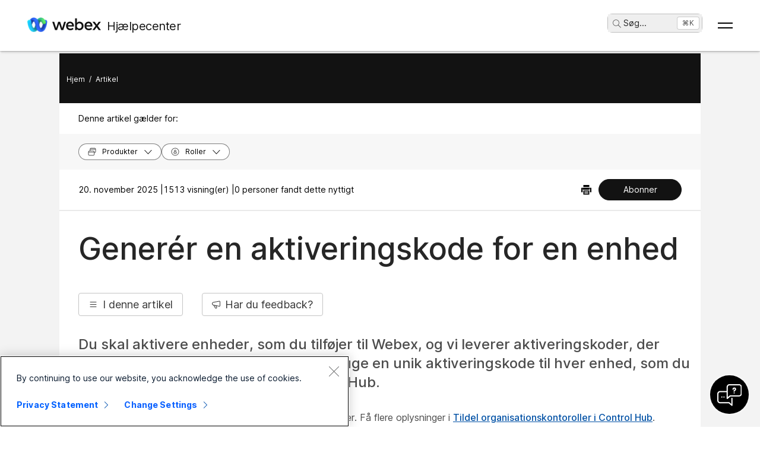

--- FILE ---
content_type: text/html; charset=utf-8
request_url: https://help.webex.com/da-dk/article/ndb7w0db
body_size: 64965
content:
<!DOCTYPE html><html lang="da-dk"><head><meta name="viewport" content="width=device-width"/><meta charSet="utf-8"/><link rel="icon" type="image/png" href="/images/favicon.png"/><title>Generér en aktiveringskode for en enhed</title><meta name="description" content="Du skal aktivere enheder, som du tilføjer til Webex, og vi leverer
aktiveringskoder, der hjælper dig med at gøre det. Du skal bruge en unik
aktiveringskode til hver enhed, som du kan generere når som helst fra Control
Hub."/><meta property="og:title" content="Generér en aktiveringskode for en enhed"/><meta property="og:description" content="Du skal aktivere enheder, som du tilføjer til Webex, og vi leverer
aktiveringskoder, der hjælper dig med at gøre det. Du skal bruge en unik
aktiveringskode til hver enhed, som du kan generere når som helst fra Control
Hub."/><meta property="og:url" content="https://help.webex.com/article/ndb7w0db"/><meta property="og:type" content="Website"/><meta property="og:image" content="/images/cisco-webex-logo-tn.png"/><meta property="og:site_name" content="Webex-hjælpecenter"/><meta name="twitter:card" content="Du skal aktivere enheder, som du tilføjer til Webex, og vi leverer
aktiveringskoder, der hjælper dig med at gøre det. Du skal bruge en unik
aktiveringskode til hver enhed, som du kan generere når som helst fra Control
Hub."/><meta name="twitter:site" content="https://help.webex.com/article/ndb7w0db"/><meta name="twitter:title" content="GENERÉR EN AKTIVERINGSKODE FOR EN ENHED"/><meta name="twitter:description" content="Du skal aktivere enheder, som du tilføjer til Webex, og vi leverer
aktiveringskoder, der hjælper dig med at gøre det. Du skal bruge en unik
aktiveringskode til hver enhed, som du kan generere når som helst fra Control
Hub."/><meta name="twitter:image" content="/images/cisco-webex-logo-tn.png"/><meta name="ahrefs-site-verification" content="e5dfbeb7f6d10bf8b4de48b01073d76e6a75a4f518bef5af6a90be7150203106"/><meta name="google-site-verification" content="Ufr-hRRP7rhHTer8MD0Z9uwUaamP1MsPCXH69m_Lay0"/><meta name="next-head-count" content="18"/><link rel="preload" href="/_next/static/css/37b1adbd87c28f3055d5.css" as="style"/><link rel="stylesheet" href="/_next/static/css/37b1adbd87c28f3055d5.css" data-n-g=""/><link rel="preload" href="/_next/static/css/28444bf2573a3e981db7.css" as="style"/><link rel="stylesheet" href="/_next/static/css/28444bf2573a3e981db7.css" data-n-p=""/><link rel="preload" href="/_next/static/css/01c6d02c98988d987913.css" as="style"/><link rel="stylesheet" href="/_next/static/css/01c6d02c98988d987913.css" data-n-p=""/><link rel="preload" href="/_next/static/css/c0cc3b4598a5b0206671.css" as="style"/><link rel="stylesheet" href="/_next/static/css/c0cc3b4598a5b0206671.css" data-n-p=""/><link rel="preload" href="/_next/static/css/9bf45ccfac9bc1a1f7b4.css" as="style"/><link rel="stylesheet" href="/_next/static/css/9bf45ccfac9bc1a1f7b4.css" data-n-p=""/><link rel="preload" href="/_next/static/css/98f3544d5797f36c67f1.css" as="style"/><link rel="stylesheet" href="/_next/static/css/98f3544d5797f36c67f1.css" data-n-p=""/><link rel="preload" href="/_next/static/css/1a6be4dd5f90056b89f1.css" as="style"/><link rel="stylesheet" href="/_next/static/css/1a6be4dd5f90056b89f1.css" data-n-p=""/><noscript data-n-css=""></noscript><script defer="" nomodule="" src="/_next/static/chunks/polyfills-b69b38e0e606287ba003.js"></script><script src="/_next/static/chunks/webpack-f80862713b2ce4f5b18b.js" defer=""></script><script src="/_next/static/chunks/framework-106d25c2ed81dc45938c.js" defer=""></script><script src="/_next/static/chunks/main-3cb364a940848d86b3cc.js" defer=""></script><script src="/_next/static/chunks/pages/_app-68a291d27d4a5af3e98b.js" defer=""></script><script src="/_next/static/chunks/3bf748c2-00247bc9370462e132b9.js" defer=""></script><script src="/_next/static/chunks/1377-1db7fe39e4281bae2203.js" defer=""></script><script src="/_next/static/chunks/5351-a19e5db29e76e09a175a.js" defer=""></script><script src="/_next/static/chunks/5675-678c63bb70deaa4ae7a5.js" defer=""></script><script src="/_next/static/chunks/2329-55082ecfc156e3167019.js" defer=""></script><script src="/_next/static/chunks/2207-fe908cc3d33b8c05845c.js" defer=""></script><script src="/_next/static/chunks/615-7c73722453a1223bafd0.js" defer=""></script><script src="/_next/static/chunks/2437-afd83a38192d65dde153.js" defer=""></script><script src="/_next/static/chunks/5802-59394962dd6bc27dc1d3.js" defer=""></script><script src="/_next/static/chunks/6010-15cf33050835b10841d4.js" defer=""></script><script src="/_next/static/chunks/pages/article/%5B...id%5D-dae55d8450538a5d6ca1.js" defer=""></script><script src="/_next/static/2H2Z16VxpycMqIHDU19VT/_buildManifest.js" defer=""></script><script src="/_next/static/2H2Z16VxpycMqIHDU19VT/_ssgManifest.js" defer=""></script></head><body class="parent-body" dir="ltr"><div id="__next"><header id="header" class="header_header__LZegv  "><button role="link" id="skipToContent" aria-label="Gå til indhold" class="header_skipToContent__Vmbpj">Gå til indhold</button><nav class="header_navigation__3xhwz"><a class="header_webexLogoLink__1pCdf" href="/da-dk"><img src="/logo/webexlogo.png" class="pr-2 h-[25px] align-text-bottom" alt="webex-logo" aria-hidden="true"/><img class="header_webexLogoImage__3Chvx" alt="webex-logo"/><span class="header_webexLogoText__2qKTa">Hjælpecenter</span></a><div class="header_rightNav__3WZw7"><li class="header_navListItem__DA5ND header_searchBtnMob__2YxKH relative bottom-1 list-none xs:!hidden md:!flex"><button class="p-0 pl-2 align-middle h-30 hover:!color-[#ffffff]" aria-label="main.headerSearchButtonLabel"><img src="/images/search-icon.svg" class="self-center xs:h-[14px] mr-1" alt="søgeikon" aria-label="søgeikon"/>Søg<!-- -->...</button><span class="header_tag__1XspI absolute right-0 w-auto duration-300 right-1 cursor-pointer">Ctrl K</span></li><li class="header_navListItem__DA5ND relative bottom-1 list-none xs:!flex md:!hidden"><button class="p-0 pl-2 align-middle h-30 hover:!color-[#ffffff] pt-3 pr-1" aria-label="main.headerSearchButtonLabel"><img src="/images/search-icon.svg" class="self-center xs:h-[18px] mr-1 " alt="søgeikon" aria-label="søgeikon"/></button></li><button id="hamburger" class="header_hamburger__kx8Kw" aria-label="Open Menu"><span class="header_bar__2zcu9"></span><span class="header_bar__2zcu9"></span></button><ul id="navList" class="header_navList__1EGkY"><li class="header_navListItem__DA5ND"><a class="header_navOption__1eJz5 header_support__17lZM" role="link" aria-label="Kom godt i gang, alt, hvad du skal vide for at komme i gang med Webex" href="/da-dk/getting-started" rel="noreferrer">Kom i gang</a></li><li class="header_navListItem__DA5ND"><a class="header_navOption__1eJz5 header_support__17lZM" role="link" aria-label="Produkthjælp, få skræddersyet hjælp til hvert enkelt af vores forskellige produkter." href="/da-dk/products" rel="noreferrer">Hjælp efter produkt</a></li><li class="header_navListItem__DA5ND"><a class="header_navOption__1eJz5 header_support__17lZM" role="link" aria-label="Administratorhjælp, find hjælp til partnere, it-ledere, værter og andre administrative roller" href="/da-dk/ld-na96q1w" rel="noreferrer">Administration</a></li><li class="header_navListItem__DA5ND"><a class="header_navOption__1eJz5 header_support__17lZM" role="link" aria-label="Nyheder" href="/da-dk/ld-v6m1dl" rel="noreferrer">Nyheder</a></li><li class="header_navListItem__DA5ND"><button aria-label="Ressourcer" class="header_navOption__1eJz5  " aria-expanded="false">Ressourcer<img aria-hidden="true" class="header_headerDropdownArrow__1ggqT" alt="down arrow"/></button><div class="header_subNav__2aLc0 header_adoptionMenu__3K0Vc  relative"><div class="w-full grid grid-cols-1 lg:grid-cols-4 md:grid-cols-2 gap-8 pt-8 pr-0 pb-20 pl-16"><div class="inline-flex flex-col justify-start items-start"><div class="w-full flex flex-col justify-start items-start gap-4"><div class="flex flex-col justify-start items-start gap-6"><div class="flex flex-col justify-start items-start"><p class="header_subHead__1HoVb justify-start text-neutral-500 text-sm font-normal uppercase leading-tight mb-0">Support</p></div><div class="flex flex-col justify-start items-start gap-4"><div data-state="normal" class="inline-flex justify-start items-center gap-2"><div class="pr-1 inline-flex flex-col justify-start items-start gap-1"><a href="https://signin.webex.com/join" class="justify-start leading-loose">Join a meeting</a></div></div><div data-state="normal" class="inline-flex justify-start items-center gap-2"><div class="pr-1 inline-flex flex-col justify-start items-start gap-1"><a href="https://developer.webex.com/" target="_blank" rel="noreferrer" class="justify-start leading-loose inline-flex items-center gap-1">Developer Tools<img src="/images/pop-out-bold.svg" alt="Developer Tools" class="inline h-4 w-4 ml-2" aria-hidden="true"/></a></div></div><div data-state="normal" class="inline-flex justify-start items-center gap-2"><div class="pr-1 inline-flex flex-col justify-start items-start gap-1"><a href="https://adopt.webex.com/" target="_blank" rel="noreferrer" class="justify-start leading-loose inline-flex items-center gap-1">Webex Adoption<img src="/images/pop-out-bold.svg" alt="Webex Adoption" class="inline h-4 w-4 ml-2" aria-hidden="true"/></a></div></div><div data-state="normal" class="inline-flex justify-start items-center gap-2"><div class="pr-1 inline-flex flex-col justify-start items-start gap-1"><a href="/da-dk/contact" class="justify-start leading-loose">Contact Support</a></div></div></div></div><div class="self-stretch flex flex-col justify-start items-start gap-2"></div></div></div><div class="inline-flex flex-col justify-start items-start"><div class="w-full flex flex-col justify-start items-start gap-4"><div class="flex flex-col justify-start items-start gap-6"><div class="flex flex-col justify-start items-start"><p class="header_subHead__1HoVb justify-start text-neutral-500 text-sm font-normal uppercase leading-tight mb-0">learn</p></div><div class="flex flex-col justify-start items-start gap-4"><div data-state="normal" class="p-1 bg-black/0 rounded inline-flex justify-start items-center gap-2"><div class="pr-1 inline-flex flex-col justify-start items-start gap-1"><a href="/da-dk/video-resources" rel="noreferrer" class="justify-start leading-loose">Video resources</a></div></div><div data-state="normal" class="p-1 bg-black/0 rounded inline-flex justify-start items-center gap-2"><div class="pr-1 inline-flex flex-col justify-start items-start gap-1"><a href="https://academy.webex.com/learn" target="_blank" rel="noreferrer" class="justify-start leading-loose inline-flex items-center gap-1">Webex Academy<img src="/images/pop-out-bold.svg" alt="Webex Academy" class="inline h-4 w-4 ml-2" aria-hidden="true"/></a></div></div><div data-state="normal" class="p-1 bg-black/0 rounded inline-flex justify-start items-center gap-2"><div class="pr-1 inline-flex flex-col justify-start items-start gap-1"><a href="https://www.webex.com/learn/webinars-demos.html" target="_blank" rel="noreferrer" class="justify-start leading-loose inline-flex items-center gap-1">Live Events and Webinars<img src="/images/pop-out-bold.svg" alt="Live Events and Webinars" class="inline h-4 w-4 ml-2" aria-hidden="true"/></a></div></div><div data-state="normal" class="p-1 bg-black/0 rounded inline-flex justify-start items-center gap-2"><div class="pr-1 inline-flex flex-col justify-start items-start gap-1"><a href="https://blog.webex.com/" target="_blank" rel="noreferrer" class="justify-start leading-loose inline-flex items-center gap-1">Webex Blog<img src="/images/pop-out-bold.svg" alt="Webex Blog" class="inline h-4 w-4 ml-2" aria-hidden="true"/></a></div></div></div></div></div></div><div class="inline-flex flex-col justify-start items-start"><div class="w-full flex flex-col justify-start items-start gap-4"><div class="flex flex-col justify-start items-start gap-6"><div class="flex flex-col justify-start items-start gap-8"><p class="header_subHead__1HoVb justify-start text-neutral-500 text-sm font-normal uppercase leading-tight mb-0">programs</p></div><div class="flex flex-col justify-start items-start gap-4"><div data-state="normal" class="p-1 bg-black/0 rounded inline-flex justify-start items-center gap-2"><div class="pr-1 inline-flex flex-col justify-start items-start gap-1"><a href="https://community.cisco.com/t5/webex-community/ct-p/webex-user" target="_blank" rel="noreferrer" class="justify-start leading-loose inline-flex items-center gap-1">Webex Community<img src="/images/pop-out-bold.svg" alt="Webex Community" class="inline h-4 w-4 ml-2" aria-hidden="true"/></a></div></div><div data-state="normal" class="p-1 bg-black/0 rounded inline-flex justify-start items-center gap-2"><div class="pr-1 inline-flex flex-col justify-start items-start gap-1"><a href="https://www.webex.com/insider" target="_blank" rel="noreferrer" class="justify-start leading-loose inline-flex items-center gap-1">Webex Insider<img src="/images/pop-out-bold.svg" alt="Webex Insider" class="inline h-4 w-4 ml-2" aria-hidden="true"/></a></div></div><div data-state="normal" class="p-1 bg-black/0 rounded inline-flex justify-start items-center gap-2"><div class="pr-1 inline-flex flex-col justify-start items-start gap-1"><a href="https://apphub.webex.com/" target="_blank" rel="noreferrer" class="justify-start leading-loose inline-flex items-center gap-1">App Hub<img src="/images/pop-out-bold.svg" alt="App Hub" class="inline h-4 w-4 ml-2" aria-hidden="true"/></a></div></div></div></div></div></div><div class="w-80 inline-flex flex-col justify-start items-end gap-4"><div class="header_aiCard__2ymzL w-full px-4 pt-4 pb-4 bg-gradient-to-b from-zinc-100 to-white rounded-3xl shadow-[0px_0px_1px_0px_rgba(0,0,0,0.16)] shadow-[0px_4px_8px_0px_rgba(0,0,0,0.16)] outline outline-[0.81px] outline-offset-[-0.81px] outline-stone-300 flex flex-col justify-start items-start gap-4 overflow-hidden cursor-pointer"><div class="self-stretch h-32 relative bg-gray-100 rounded-xl overflow-hidden"><img src="/images/ai.png" alt="Cisco AI Assistant" class="w-full h-full object-cover object-center"/></div><div class="self-stretch flex flex-col justify-start items-start gap-1"><div class="self-stretch flex flex-col justify-start items-start"><h2 class="justify-start text-black text-2xl font-medium leading-loose">Cisco AI Assistant</h2><p class="text-neutral-500 text-base font-normal leading-normal text-wrap text-[16px] mb-0">The most advanced generative AI-powered platform for hybrid work and customer experience.</p></div><div class="px-4 py-2.5 bg-black/0 rounded-[40.46px] shadow-[0px_1.6184972524642944px_11.32948112487793px_0px_rgba(0,0,0,0.15)] outline outline-[0.81px] outline-offset-[-0.81px] outline-black/50 inline-flex justify-start items-center gap-[3.24px] mt-2 hover:bg-[#00000012] transition-colors duration-300"><a href="/da-dk/webex-ai" rel="noreferrer" target="_blank" class="text-center justify-start text-black/95 text-xs font-normal leading-tight hover:!no-underline hover:text-white transition-colors duration-300">Learn more →</a></div></div></div></div></div><div class="header_foot__2f14J w-full bg-white absolute bottom-0 left-0 pt-4 pb-4"><div class="px-4 md:pr-16 md:pl-16"><div class="w-full grid grid-cols-1 md:grid-cols-2 gap-4"><div class="inline-flex flex-row justify-start items-center space-x-2"><img src="/logo/webexsmall.png" alt="webex" class="h-8 inline" aria-hidden="true"/><a href="https://www.webex.com/downloads.html" target="_blank" rel="noreferrer" class="text-xs font-medium text-neutral-500 leading-tight whitespace-nowrap">Download Webex</a></div><div class="inline-flex flex-row justify-start md:justify-end items-center space-x-4"><a href="tel:+1-888-469-3239" target="_blank" rel="noreferrer" class="text-xs font-medium text-neutral-500 leading-tight whitespace-nowrap">+1-888-469-3239</a><a href="https://www.webex.com/contact-sales.html" target="_blank" rel="noreferrer" class="text-xs font-medium text-neutral-500 leading-tight whitespace-nowrap">Contact Sales →</a></div></div></div></div></div></li><li class="header_navListItem__DA5ND header_searchBtn__B-lqf relative bottom-1"><button class="header_navOption__1eJz5 p-0 pl-2 hover:!no-underline align-middle h-30" aria-label="main.headerSearchButtonLabel"><img src="/images/search-icon.svg" class="self-center xs:h-[14px] xs:w-[14px] mr-1" alt="søgeikon" aria-label="søgeikon"/>Søg<!-- -->...</button><span class="header_tag__1XspI absolute right-0 w-auto duration-300 right-1 cursor-pointer">Ctrl K</span></li><li class="header_navListItem__DA5ND"><button id="Languages" aria-label="Knappen Sprogmenu. Tryk på Enter for at aktivere" class="header_navOption__1eJz5  " aria-expanded="false"><span><span class="header_languageGlobeIcon__ZilEX"></span><span>Dansk</span></span><img aria-hidden="true" class="header_headerDropdownArrow__1ggqT" alt="down arrow"/></button><div class="header_subNav__2aLc0 header_language__252li  "><ul class="header_languageList__2q9fR"><li class="header_languageListItem__3wqHU" lang="da-dk" aria-labelledby="Dansk"><a class="header_languageListItemLink__2qoyL" href="/da-dk/article/ndb7w0db" lang="da-dk" aria-labelledby="Dansk"><span lang="da-dk"> <!-- -->Dansk<!-- --> </span></a></li><li class="header_languageListItem__3wqHU" lang="de-de" aria-labelledby="Deutsch"><a class="header_languageListItemLink__2qoyL" href="/de-de/article/ndb7w0db" lang="de-de" aria-labelledby="Deutsch"><span lang="de-de"> <!-- -->Deutsch<!-- --> </span></a></li><li class="header_languageListItem__3wqHU" lang="en-us" aria-labelledby="English"><a class="header_languageListItemLink__2qoyL header_selectedLanguage__24NVA" href="/en-us/article/ndb7w0db" lang="en-us" aria-labelledby="English"><span lang="en-us"> <!-- -->English<!-- --> </span></a><img class="header_languageTickImg__1SGZh" height="10" width="14" src="/images/checkbox-check.svg" alt="afkrydsning af sprog"/></li><li class="header_languageListItem__3wqHU" lang="es-co" aria-labelledby="Español"><a class="header_languageListItemLink__2qoyL" href="/es-co/article/ndb7w0db" lang="es-co" aria-labelledby="Español"><span lang="es-co"> <!-- -->Español<!-- --> </span></a></li><li class="header_languageListItem__3wqHU" lang="fr-fr" aria-labelledby="Français"><a class="header_languageListItemLink__2qoyL" href="/fr-fr/article/ndb7w0db" lang="fr-fr" aria-labelledby="Français"><span lang="fr-fr"> <!-- -->Français<!-- --> </span></a></li><li class="header_languageListItem__3wqHU" lang="it-it" aria-labelledby="Italiano"><a class="header_languageListItemLink__2qoyL" href="/it-it/article/ndb7w0db" lang="it-it" aria-labelledby="Italiano"><span lang="it-it"> <!-- -->Italiano<!-- --> </span></a></li><li class="header_languageListItem__3wqHU" lang="nl-nl" aria-labelledby="Nederlands"><a class="header_languageListItemLink__2qoyL" href="/nl-nl/article/ndb7w0db" lang="nl-nl" aria-labelledby="Nederlands"><span lang="nl-nl"> <!-- -->Nederlands<!-- --> </span></a></li><li class="header_languageListItem__3wqHU" lang="pt-br" aria-labelledby="Português"><a class="header_languageListItemLink__2qoyL" href="/pt-br/article/ndb7w0db" lang="pt-br" aria-labelledby="Português"><span lang="pt-br"> <!-- -->Português<!-- --> </span></a></li><li class="header_languageListItem__3wqHU" lang="ru-ru" aria-labelledby="Pyccĸий"><a class="header_languageListItemLink__2qoyL" href="/ru-ru/article/ndb7w0db" lang="ru-ru" aria-labelledby="Pyccĸий"><span lang="ru-ru"> <!-- -->Pyccĸий<!-- --> </span></a></li><li class="header_languageListItem__3wqHU" lang="sv-se" aria-labelledby="Svenska"><a class="header_languageListItemLink__2qoyL" href="/sv-se/article/ndb7w0db" lang="sv-se" aria-labelledby="Svenska"><span lang="sv-se"> <!-- -->Svenska<!-- --> </span></a></li><li class="header_languageListItem__3wqHU" lang="tr-tr" aria-labelledby="Tϋrkçe"><a class="header_languageListItemLink__2qoyL" href="/tr-tr/article/ndb7w0db" lang="tr-tr" aria-labelledby="Tϋrkçe"><span lang="tr-tr"> <!-- -->Tϋrkçe<!-- --> </span></a></li><li class="header_languageListItem__3wqHU" lang="ko-kr" aria-labelledby="한국어"><a class="header_languageListItemLink__2qoyL" href="/ko-kr/article/ndb7w0db" lang="ko-kr" aria-labelledby="한국어"><span lang="ko-kr"> <!-- -->한국어<!-- --> </span></a></li><li class="header_languageListItem__3wqHU" lang="ja-jp" aria-labelledby="日本語"><a class="header_languageListItemLink__2qoyL" href="/ja-jp/article/ndb7w0db" lang="ja-jp" aria-labelledby="日本語"><span lang="ja-jp"> <!-- -->日本語<!-- --> </span></a></li><li class="header_languageListItem__3wqHU" lang="zh-cn" aria-labelledby="简体中文"><a class="header_languageListItemLink__2qoyL" href="/zh-cn/article/ndb7w0db" lang="zh-cn" aria-labelledby="简体中文"><span lang="zh-cn"> <!-- -->简体中文<!-- --> </span></a></li><li class="header_languageListItem__3wqHU" lang="zh-tw" aria-labelledby="繁體中文"><a class="header_languageListItemLink__2qoyL" href="/zh-tw/article/ndb7w0db" lang="zh-tw" aria-labelledby="繁體中文"><span lang="zh-tw"> <!-- -->繁體中文<!-- --> </span></a></li><li class="header_languageListItem__3wqHU" lang="ro-ro" aria-labelledby="Română"><a class="header_languageListItemLink__2qoyL" href="/ro-ro/article/ndb7w0db" lang="ro-ro" aria-labelledby="Română"><span lang="ro-ro"> <!-- -->Română<!-- --> </span></a></li><li class="header_languageListItem__3wqHU" lang="hu-hu" aria-labelledby="Magyar"><a class="header_languageListItemLink__2qoyL" href="/hu-hu/article/ndb7w0db" lang="hu-hu" aria-labelledby="Magyar"><span lang="hu-hu"> <!-- -->Magyar<!-- --> </span></a></li><li class="header_languageListItem__3wqHU" lang="pl-pl" aria-labelledby="Polski"><a class="header_languageListItemLink__2qoyL" href="/pl-pl/article/ndb7w0db" lang="pl-pl" aria-labelledby="Polski"><span lang="pl-pl"> <!-- -->Polski<!-- --> </span></a></li><li class="header_languageListItem__3wqHU" lang="cs-cz" aria-labelledby="Čeština"><a class="header_languageListItemLink__2qoyL" href="/cs-cz/article/ndb7w0db" lang="cs-cz" aria-labelledby="Čeština"><span lang="cs-cz"> <!-- -->Čeština<!-- --> </span></a></li><li class="header_languageListItem__3wqHU" lang="bg-bg" aria-labelledby="Български"><a class="header_languageListItemLink__2qoyL" href="/bg-bg/article/ndb7w0db" lang="bg-bg" aria-labelledby="Български"><span lang="bg-bg"> <!-- -->Български<!-- --> </span></a></li><li class="header_languageListItem__3wqHU" lang="no-no" aria-labelledby="Norsk"><a class="header_languageListItemLink__2qoyL" href="/no-no/article/ndb7w0db" lang="no-no" aria-labelledby="Norsk"><span lang="no-no"> <!-- -->Norsk<!-- --> </span></a></li><li class="header_languageListItem__3wqHU" lang="hr-hr" aria-labelledby="Hrvatski"><a class="header_languageListItemLink__2qoyL" href="/hr-hr/article/ndb7w0db" lang="hr-hr" aria-labelledby="Hrvatski"><span lang="hr-hr"> <!-- -->Hrvatski<!-- --> </span></a></li><li class="header_languageListItem__3wqHU" lang="sr-rs" aria-labelledby="Srpski"><a class="header_languageListItemLink__2qoyL" href="/sr-rs/article/ndb7w0db" lang="sr-rs" aria-labelledby="Srpski"><span lang="sr-rs"> <!-- -->Srpski<!-- --> </span></a></li><li class="header_languageListItem__3wqHU" lang="uk-ua" aria-labelledby="Українська"><a class="header_languageListItemLink__2qoyL" href="/uk-ua/article/ndb7w0db" lang="uk-ua" aria-labelledby="Українська"><span lang="uk-ua"> <!-- -->Українська<!-- --> </span></a></li><li class="header_languageListItem__3wqHU" lang="ar-ae" aria-labelledby="العربية"><a class="header_languageListItemLink__2qoyL" href="/ar-ae/article/ndb7w0db" lang="ar-ae" aria-labelledby="العربية"><span lang="ar-ae"> <!-- -->العربية<!-- --> </span></a></li><li class="header_languageListItem__3wqHU" lang="he-il" aria-labelledby="עברית"><a class="header_languageListItemLink__2qoyL" href="/he-il/article/ndb7w0db" lang="he-il" aria-labelledby="עברית"><span lang="he-il"> <!-- -->עברית<!-- --> </span></a></li><li class="header_languageListItem__3wqHU" lang="fi-fi" aria-labelledby="Suomi"><a class="header_languageListItemLink__2qoyL" href="/fi-fi/article/ndb7w0db" lang="fi-fi" aria-labelledby="Suomi"><span lang="fi-fi"> <!-- -->Suomi<!-- --> </span></a></li><li class="header_languageListItem__3wqHU" lang="sl-si" aria-labelledby="Slovenščina"><a class="header_languageListItemLink__2qoyL" href="/sl-si/article/ndb7w0db" lang="sl-si" aria-labelledby="Slovenščina"><span lang="sl-si"> <!-- -->Slovenščina<!-- --> </span></a></li><li class="header_languageListItem__3wqHU" lang="sk-sk" aria-labelledby="Slovenský"><a class="header_languageListItemLink__2qoyL" href="/sk-sk/article/ndb7w0db" lang="sk-sk" aria-labelledby="Slovenský"><span lang="sk-sk"> <!-- -->Slovenský<!-- --> </span></a></li></ul></div></li><li class="header_navListItem__DA5ND"><div class="header_HeaderSignInContainer__HJlFs"><button class="header_headerButton__7V7Q5" id="header-signin-button-link">Log ind</button></div><div class="Toastify"></div></li></ul></div></nav></header><div><div class="article_gryBck__3YsMK"><div class="article_article-box__yKMR6" id="article-box"><div class="article_article-left__26iPy"><div class="article_articleTableDesktop__1t3ly article_bookmapTable__1x1Bx"><div class="article_articleTable__1eerk"><div class="article_tableTitle__dUd7B">I denne artikel</div><div class="article_bookmapTableArticles__23gc2"><div class="article_bookmapContainer__3Enfs"><div tabindex="0" class="article_bookmapSection__KriKX article_noList__1vl8E article_markHighlight__1rB7n"><div tabindex="-1" data-id="task_28292F51CC004B0DA2461A37EFCC1F38" class="article_articleTableItemDesktop__bu8yT article_bookmapTitle__3ACP5" item="article-table">Generer en aktiveringskode til et arbejdsområde</div></div></div><div class="article_bookmapContainer__3Enfs"><div tabindex="0" class="article_bookmapSection__KriKX article_noList__1vl8E article_markHighlight__1rB7n"><div tabindex="-1" data-id="task-template_ecc55c51-1995-41e9-9f09-fd8ffaf7c5f6" class="article_articleTableItemDesktop__bu8yT article_bookmapTitle__3ACP5" item="article-table">Generer en aktiveringskode til en bruger</div></div></div></div></div></div></div><div class="article_article-content__3LNEI"><div class="article_article-header__1Pcuw"><div class="article_article-container__3tZbp"><ul><li id="article-links-home"><a href="/da-dk">Hjem</a></li><li>/</li><li id="article-links">Artikel</li></ul></div></div><div class="article_article-metadata__2iLql"><div class="article_article-metadata-info__2pz_7"><div class="article_articleMetadata__1-JvR"><span class="article_article-date__65Xwh">20. november 2025 | </span><span class="article_article-date__65Xwh">1513 visning(er) | </span><span class="article_article-date__65Xwh">0 personer fandt dette nyttigt</span></div><div class="article_article-metadata-product__lhfiv article_article-metadata-right__1RioJ"><button class="article_article-print-btn__1zE6j" aria-label="Print PDF" tabindex="0"><img src="/images/vector.svg" alt="" class="article_print-image__2VDTX" height="17px" width="17px"/></button></div></div><div class="feedback_feedback-container-main__3W809"><div class="feedback_feedback-modal__1vGUA feedback_hide__2I1aE"><div id="modal1" class="feedback_feedback-container__1Njj5"><div class="feedback_feedback-main__20eRh"><div class="feedback_feedback-main-header__3ljka"><div class="feedback_feedback-header-title__25gel">Var denne artikel nyttig?</div><div class="feedback_feedback-header__1qdlq feedback_feedback-close__3_Vkr" tabindex="0" role="button"><img src="/images/icn-close.svg" alt="close"/></div></div><div class="feedback_feedback-body__6qKY1"><div class="feedback_feedback-submit-section__3wXTu" role="status"><h1 class="feedback_feedback-thanks-msg__3HU11">Tak for din feedback.</h1></div><div class="feedback_feedback-buttons__2772O feedback_not-active__2d49z"><button size="52" class="feedback_yes-btn__3jkKy" color="blue"><img src="/images/thumbs-up.svg"/>Ja tak!</button><button size="52" class="feedback_no-btn__18T0x" color="blue"><img src="/images/thumbs-down.svg"/>Ikke rigtigt</button></div><div class="feedback_feedback-section__1Y1b0"></div></div><div class="feedback_submit-feedback__37jl_"></div></div></div></div></div></div><div class="article_article-left-content__1AUsB"><div><div class="article_articleHeaderTop__kxK19"><div class="article_longformTabModal__3Uy-Q article_hide__3TaT3"><div class="ingeniux-tab-longform_longformTabContainer__3Vp40" role="dialog"><div class="ingeniux-tab-longform_longformTabContent__1AvBb"><div class="ingeniux-tab-longform_tableTitle__1W2pH"><div class="ingeniux-tab-longform_tableName__13OHH">I denne artikel</div><div tabindex="0"><img src="/images/cancel_18.svg" alt="cross icon"/></div></div><div class="ingeniux-tab-longform_bookmapTableArticles__IyBLf"><div class="ingeniux-tab-longform_bookmapContainer__2wR5L ingeniux-tab-longform_firstList__2HMuD"><div tabindex="0" class="ingeniux-tab-longform_bookmapSection__WUCei ingeniux-tab-longform_noList__3OHz6 ingeniux-tab-longform_active__1gbnC ingeniux-tab-longform_markHighlight__28yu7"><div data-id="task_28292F51CC004B0DA2461A37EFCC1F38" class="undefined ingeniux-tab-longform_bookmapTitle__3kPTF" item="article-table">Generer en aktiveringskode til et arbejdsområde</div></div></div><div class="ingeniux-tab-longform_bookmapContainer__2wR5L ingeniux-tab-longform_firstList__2HMuD"><div tabindex="0" class="ingeniux-tab-longform_bookmapSection__WUCei ingeniux-tab-longform_noList__3OHz6 ingeniux-tab-longform_active__1gbnC ingeniux-tab-longform_markHighlight__28yu7"><div data-id="task-template_ecc55c51-1995-41e9-9f09-fd8ffaf7c5f6" class="undefined ingeniux-tab-longform_bookmapTitle__3kPTF" item="article-table">Generer en aktiveringskode til en bruger</div></div></div></div></div></div></div><div tabindex="0" class="article_article-title__ouFdT"><h1>Generér en aktiveringskode for en enhed</h1></div><div style="top:86px" class="article_longformContainer__7_lkN"><div tabindex="0" class="article_longformTabButton__28T10"><img class="article_longformListIcon__1yaw-" src="/images/list-menu.svg" alt="list-menu"/><span class="article_longformTitle__Cf5Gd">I denne artikel</span></div><div tabindex="0" class="article_longformTabButton__28T10"><img class="article_longformListIcon__1yaw-" src="/images/feedback.svg" alt="list-menu"/><span class="article_longformTitle__Cf5Gd">Har du feedback?</span></div></div></div><p class="article_article-summary__1hQhW">Du skal aktivere enheder, som du tilføjer til Webex, og vi leverer aktiveringskoder, der      hjælper dig med at gøre det.  Du skal bruge en unik aktiveringskode til hver enhed, som du kan generere      når som helst fra Control Hub. </p><div id="content"><div class="article-content" id="content">
  <main role="main">
    <article data-role="Administrator" data-product="Devices" data-mgmtapp="Control Hub" role="article">
      <nav>
        <ul class="simple">
          <li class="olchildlink">             <a href="#concept-template_3f40098c-a044-4398-84b0-05afe2e74835"></a>           </li>
          <li class="olchildlink">             <a href="#task_28292F51CC004B0DA2461A37EFCC1F38">Generer en aktiveringskode til et arbejdsområde</a>           </li>
          <li class="olchildlink">             <a href="#task-template_ecc55c51-1995-41e9-9f09-fd8ffaf7c5f6">Generer en aktiveringskode til en bruger</a>           </li>
        </ul>
      </nav>
  
  
  <div><article class="topic concept" id="concept-template_3f40098c-a044-4398-84b0-05afe2e74835"><div class="body conbody" id="">
      <p class="p">Kun specifikke roller har tilladelse til at oprette aktiveringskoder. Få flere oplysninger i <a title="" href="https://help.webex.com/fs78p5" data-scope="external">Tildel organisationskontoroller i Control Hub</a>.</p>
      <p class="p">Hvis du genererer en aktiveringskode for en analog telefonadapter (ATA), skal du konfigurere alle netværksindstillinger, før du aktiverer enheden.</p>
      <p class="p">Når du har aktiveret enheden, kan du ikke få adgang til eller ændre disse netværksindstillinger. VLAN, IP-adresse og subnetmaske er eksempler på netværksindstillinger. </p>
    </div></article></div>
  <div><article class="topic task no_summary_steps" id="task_28292F51CC004B0DA2461A37EFCC1F38"><h2>Generer en aktiveringskode til et arbejdsområde</h2><div class="body taskbody" id="">
      <table border="0" id="" class="stepTable"><tbody>
        <tr id="step_CAE7C053201546D2A498206916AFB603" class="li step"><td class="ordered-number" valign="middle" align="center">1</td><td border="0" valign="top" align="left">
          <p id="" class="ph cmd">              <a title="" href="https://admin.webex.com/" data-scope="external">Log ind på Control Hub</a>, og gå derefter til <span class="ph uicontrol">Arbejdsområder</span>.</p>
        </td></tr>
        <tr id="" class="li step"><td class="ordered-number" valign="middle" align="center">2</td><td border="0" valign="top" align="left">
          <p id="" class="ph cmd">Vælg det arbejdsområde, som du vil generere en aktiveringskode til.</p>
        </td></tr>
        <tr id="step_72F80E1B78FC4D3FB9B9D3F0849E24FF" class="li step"><td class="ordered-number" valign="middle" align="center">3</td><td border="0" valign="top" align="left">
          <p id="" class="ph cmd">Klik på <img height="" width="" data-src="https://cisco-api.ingeniuxondemand.com/DITA/content/en/us/td/i/400001-500000/450001-460000/451001-452000/451601.jpg" alt="Menuen Mere" src="https://cisco-api.ingeniuxondemand.com/DITA/content/en/us/td/i/400001-500000/450001-460000/451001-452000/451601.jpg">, og vælg derefter <span class="ph uicontrol">Tilføj enhed</span>.</p>
        </td></tr>
        <tr id="" class="li step"><td class="ordered-number" valign="middle" align="center">4</td><td border="0" valign="top" align="left">
          <p id="" class="ph cmd">Klik på <span class="ph uicontrol">Tilføj enhed</span>.</p>
          <div class="itemgroup info">
          <p class="p">En 16-cifret aktiveringskode vises. Aktiveringskoden udløber efter 30 dage.</p>
        </div>
        </td></tr>
        <tr id="step_FA7794491BB6419FA90D3F462621184F" class="li step"><td class="ordered-number" valign="middle" align="center">5</td><td border="0" valign="top" align="left">
          <p id="" class="ph cmd">Vælg <span class="ph uicontrol">Kopiér</span>, <span class="ph uicontrol">E-mail</span>eller <span class="ph uicontrol">Udskriv</span>, og indtast derefter aktiveringskoden på enheden. </p>
          <div class="itemgroup info">Du kan sende aktiveringskoden via e-mail til en anden bruger i din organisation end den, der er tildelt enheden, så de kan aktivere den.</div>
        </td></tr>
      </tbody></table>
    </div></article></div>
  <div><article class="topic task no_summary_steps" id="task-template_ecc55c51-1995-41e9-9f09-fd8ffaf7c5f6"><h2>Generer en aktiveringskode til en bruger</h2><div class="body taskbody" id="">
      <table border="0" id="steps_rsx_dpf_3bc" class="stepTable"><tbody>
        <tr id="step_CAE7C053201546D2A498206916AFB603" class="li step"><td class="ordered-number" valign="middle" align="center">1</td><td border="0" valign="top" align="left">
          <p id="" class="ph cmd">              <a title="" href="https://admin.webex.com/" data-scope="external">Log ind på Control Hub</a>, og gå derefter til <span class="ph uicontrol">Brugere</span>.</p>
        </td></tr>
        <tr id="" class="li step"><td class="ordered-number" valign="middle" align="center">2</td><td border="0" valign="top" align="left">
          <p id="" class="ph cmd">Vælg den bruger, som du vil generere en aktiveringskode til.</p>
        </td></tr>
        <tr id="step_72F80E1B78FC4D3FB9B9D3F0849E24FF" class="li step"><td class="ordered-number" valign="middle" align="center">3</td><td border="0" valign="top" align="left">
          <p id="" class="ph cmd">Klik på <span class="ph uicontrol">Enheder</span>, og klik derefter på <span class="ph uicontrol">Tilføj enhed</span>.</p>
        </td></tr>
        <tr id="" class="li step"><td class="ordered-number" valign="middle" align="center">4</td><td border="0" valign="top" align="left">
          <p id="" class="ph cmd">Vælg den type enhed, du vil tilføje til denne bruger, og klik derefter på <span class="ph uicontrol">Tilføj enhed</span>.</p>
          <div class="itemgroup info">
          <p class="p">En 16-cifret aktiveringskode vises. Aktiveringskoden udløber efter 30 dage.</p>
        </div>
        </td></tr>
        <tr id="step_FA7794491BB6419FA90D3F462621184F" class="li step"><td class="ordered-number" valign="middle" align="center">5</td><td border="0" valign="top" align="left">
          <p id="" class="ph cmd">Vælg <span class="ph uicontrol">Kopiér</span>, <span class="ph uicontrol">E-mail</span>eller <span class="ph uicontrol">Udskriv</span>, og indtast derefter aktiveringskoden på enheden. </p>
          <div class="itemgroup info">Du kan sende aktiveringskoden via e-mail til en anden bruger i din organisation end den, der er tildelt enheden, så de kan aktivere den.</div>
        </td></tr>
      </tbody></table>
    </div></article></div>
</article>
  </main>
</div>
</div></div></div><div class="article-feedback_feedback-container__2NukP"><div class="article-feedback_feedback-inner-container__1Xq6a"><div class="article-feedback_feedback-inner-container-title__2VeCc">Var denne artikel nyttig?</div><div class="article-feedback_button-container__1IqyI"><div class="article-feedback_yes-feed-btn__mnYYf"><button id="yes" size="52" class="article-feedback_feedback-yes__xTVGF" aria-label="Var denne artikel nyttig?Ja tak!" data-click="vote enabled">Ja tak!</button></div><div class="article-feedback_neg-feed-btn__3QI1-"><button id="no" size="52" class="article-feedback_feedback-no__1kiMM" aria-label="Var denne artikel nyttig?Ikke rigtigt" data-click="vote enabled">Ikke rigtigt</button></div></div></div></div></div><div class="article_article-right__32i3F article_longformAlign__vZuo1"><div class="article_article-feedback__1bdT3"><div class="article_yellow-section__17uRQ"></div><div class="article_accordion__2tfxg">Var denne artikel nyttig?<div class="article_arrow-icon__15eNn" tabindex="0"><img name="icon-arrow-up_16" src="/images/arrow-down_20.svg" alt="" height="20" width="20" aria-expanded="true"/></div></div><div class="article_feedback-emojis__1hk90"><button><img src="/images/up-btn.svg"/></button><button><img src="/images/down-btn.svg"/></button></div></div><div><div class="article_article-related__1-Myy"><div class="article_greenBtmSec__1XYZy"></div><div class="article_article-related-title__10gE2">Relaterede artikler<div class="article_arrow-icon__15eNn" tabindex="0"><img name="icon-arrow-up_16" src="/images/arrow-down_20.svg" alt="" height="20" width="20" aria-expanded="true" aria-label="Relaterede artikler button expanded"/></div></div><div class="undefined"><div class="undefined"><ul class="sub-sidebar expand show"><li class="undefined"><a href="/da-dk/article/9wqlsbb" class="undefined" target="_blank" rel="noreferrer">Føj en bordtelefon eller analog telefonadapter til en bruger</a></li><li class="undefined"><a href="/da-dk/article/1mqb9cb" class="undefined" target="_blank" rel="noreferrer">Tilføj delte enheder og tjenester til et arbejdsområde</a></li><li class="undefined"><a href="/da-dk/article/7cjit1" class="undefined" target="_blank" rel="noreferrer">Lås enhedsindstillingerne for en bruger eller et sted</a></li><li class="undefined"><a href="/da-dk/article/xv1vt1" class="undefined" target="_blank" rel="noreferrer">Søg efter enheder i din organisation</a></li></ul></div></div></div></div></div></div><div class="Toastify"></div></div><button id="scroll-top" title="Scroll to top" class="scroll-top_rbottom__2S1Vx" style="color:white;background-color:rgb(0, 143, 92)"><img src="/icons/arrow-up_16.svg" name="icon-arrow-up_16" alt="" id="arrow-icon-up-scroll" width="15" height="15" aria-expanded="true"/></button></div><div class="footer_footer-main-container__2WDS8" data-testid="footer"><div class="footer_footer-menu__1fIV5" role="main" aria-labelledby="footer"><div class="footer_footer-categories__2YU-6"><button type="button" class="footer_footer-category-heading-section__1kdnT" tabindex="0"><div tabindex="0" class="footer_footer-category-heading__2IXmZ"><h2 class="footer_footer-category-heading-title__oHGZ_" role="presentation">Små virksomheder</h2><img class="footer_category-nav-arrow__u3yu8  " src="/images/Mask.svg" alt="pileikon" width="16px" height="16px"/></div></button><div class="footer_footer-category-options__2iAuA  footer_hide-options__3qCzM"><a class="footer_footer-category-option-link__3Q7_U" href="https://pricing.webex.com/" tabindex="-1" target="_blank" rel="noreferrer">Priser</a><a class="footer_footer-category-option-link__3Q7_U" href="https://www.webex.com/all-new-webex.html" tabindex="-1" target="_blank" rel="noreferrer">Webex-app</a><a class="footer_footer-category-option-link__3Q7_U" href="https://www.webex.com/video-conferencing.html" tabindex="-1" target="_blank" rel="noreferrer">Meetings</a><a class="footer_footer-category-option-link__3Q7_U" href="https://www.webex.com/cloud-calling.html" tabindex="-1" target="_blank" rel="noreferrer">Calling</a><a class="footer_footer-category-option-link__3Q7_U" href="https://www.webex.com/team-collaboration.html" tabindex="-1" target="_blank" rel="noreferrer">Meddelelser</a><a class="footer_footer-category-option-link__3Q7_U" href="https://www.webex.com/screen-sharing.html" tabindex="-1" target="_blank" rel="noreferrer">Skærmdeling</a></div></div><div class="footer_footer-categories__2YU-6"><button type="button" class="footer_footer-category-heading-section__1kdnT" tabindex="0"><div tabindex="0" class="footer_footer-category-heading__2IXmZ"><h2 class="footer_footer-category-heading-title__oHGZ_" role="presentation">Virksomhed</h2><img class="footer_category-nav-arrow__u3yu8  " src="/images/Mask.svg" alt="pileikon" width="16px" height="16px"/></div></button><div class="footer_footer-category-options__2iAuA  footer_hide-options__3qCzM"><a class="footer_footer-category-option-link__3Q7_U" href="https://www.webex.com/collaboration-suite.html" tabindex="-1" target="_blank" rel="noreferrer">Webex Suite</a><a class="footer_footer-category-option-link__3Q7_U" href="https://www.webex.com/cloud-calling.html" tabindex="-1" target="_blank" rel="noreferrer">Calling</a><a class="footer_footer-category-option-link__3Q7_U" href="https://www.webex.com/video-conferencing.html" tabindex="-1" target="_blank" rel="noreferrer">Meetings</a><a class="footer_footer-category-option-link__3Q7_U" href="https://www.webex.com/team-collaboration.html" tabindex="-1" target="_blank" rel="noreferrer">Meddelelser</a><a class="footer_footer-category-option-link__3Q7_U" href="https://www.webex.com/audience-engagement.html" tabindex="-1" target="_blank" rel="noreferrer">Slido</a><a class="footer_footer-category-option-link__3Q7_U" href="https://www.webex.com/webinar.html" tabindex="-1" target="_blank" rel="noreferrer">Webinarer</a><a class="footer_footer-category-option-link__3Q7_U" href="https://socio.events/" tabindex="-1" target="_blank" rel="noreferrer">Events</a><a class="footer_footer-category-option-link__3Q7_U" href="https://www.webex.com/contact-center.html" tabindex="-1" target="_blank" rel="noreferrer">Contact Center</a><a class="footer_footer-category-option-link__3Q7_U" href="https://www.webex.com/customer-interaction-management.html" tabindex="-1" target="_blank" rel="noreferrer">CPaaS</a><a class="footer_footer-category-option-link__3Q7_U" href="https://www.webex.com/security.html" tabindex="-1" target="_blank" rel="noreferrer">Sikkerhed</a><a class="footer_footer-category-option-link__3Q7_U" href="https://www.webex.com/control-hub.html" tabindex="-1" target="_blank" rel="noreferrer">Control Hub</a></div></div><div class="footer_footer-categories__2YU-6"><button type="button" class="footer_footer-category-heading-section__1kdnT" tabindex="0"><div tabindex="0" class="footer_footer-category-heading__2IXmZ"><h2 class="footer_footer-category-heading-title__oHGZ_" role="presentation">Enheder</h2><img class="footer_category-nav-arrow__u3yu8  " src="/images/Mask.svg" alt="pileikon" width="16px" height="16px"/></div></button><div class="footer_footer-category-options__2iAuA  footer_hide-options__3qCzM"><a class="footer_footer-category-option-link__3Q7_U" href="https://hardware.webex.com/products/headsets" tabindex="-1" target="_blank" rel="noreferrer">headsets</a><a class="footer_footer-category-option-link__3Q7_U" href="https://hardware.webex.com/products/cameras" tabindex="-1" target="_blank" rel="noreferrer">Kameraer</a><a class="footer_footer-category-option-link__3Q7_U" href="https://hardware.webex.com/products/desk-series" tabindex="-1" target="_blank" rel="noreferrer">Skrivebordsserier</a><a class="footer_footer-category-option-link__3Q7_U" href="https://hardware.webex.com/products/room-series-and-kits" tabindex="-1" target="_blank" rel="noreferrer">Rumserien</a><a class="footer_footer-category-option-link__3Q7_U" href="https://hardware.webex.com/products/board-series" tabindex="-1" target="_blank" rel="noreferrer">Board-serien</a><a class="footer_footer-category-option-link__3Q7_U" href="https://hardware.webex.com/products/phones" tabindex="-1" target="_blank" rel="noreferrer">Telefonserien</a><a class="footer_footer-category-option-link__3Q7_U" href="https://hardware.webex.com/products/accessories" tabindex="-1" target="_blank" rel="noreferrer">Tilbehør</a></div></div><div class="footer_footer-categories__2YU-6"><button type="button" class="footer_footer-category-heading-section__1kdnT" tabindex="0"><div tabindex="0" class="footer_footer-category-heading__2IXmZ"><h2 class="footer_footer-category-heading-title__oHGZ_" role="presentation">Løsninger til</h2><img class="footer_category-nav-arrow__u3yu8  " src="/images/Mask.svg" alt="pileikon" width="16px" height="16px"/></div></button><div class="footer_footer-category-options__2iAuA  footer_hide-options__3qCzM"><a class="footer_footer-category-option-link__3Q7_U" href="https://www.webex.com/industries/education.html" tabindex="-1" target="_blank" rel="noreferrer">Uddannelse</a><a class="footer_footer-category-option-link__3Q7_U" href="https://www.webex.com/industries/healthcare.html" tabindex="-1" target="_blank" rel="noreferrer">Sundhedspleje</a><a class="footer_footer-category-option-link__3Q7_U" href="https://www.webex.com/industries/government.html" tabindex="-1" target="_blank" rel="noreferrer">Stat</a><a class="footer_footer-category-option-link__3Q7_U" href="https://www.webex.com/industries/financial-services.html" tabindex="-1" target="_blank" rel="noreferrer">Finans</a><a class="footer_footer-category-option-link__3Q7_U" href="https://www.webex.com/industries/sports-entertainment.html" tabindex="-1" target="_blank" rel="noreferrer">Sport og underholdning</a><a class="footer_footer-category-option-link__3Q7_U" href="https://www.webex.com/industries/frontline.html" tabindex="-1" target="_blank" rel="noreferrer">Frontline</a><a class="footer_footer-category-option-link__3Q7_U" href="https://www.webex.com/industries/nonprofits.html" tabindex="-1" target="_blank" rel="noreferrer">Nonprofits</a><a class="footer_footer-category-option-link__3Q7_U" href="https://www.webex.com/industries/start-ups.html" tabindex="-1" target="_blank" rel="noreferrer">Nystartede virksomheder</a><a class="footer_footer-category-option-link__3Q7_U" href="https://www.webex.com/hybrid-work.html" tabindex="-1" target="_blank" rel="noreferrer">Hybridarbejde</a></div></div><div class="footer_footer-categories__2YU-6"><button type="button" class="footer_footer-category-heading-section__1kdnT" tabindex="0"><div tabindex="0" class="footer_footer-category-heading__2IXmZ"><h2 class="footer_footer-category-heading-title__oHGZ_" role="presentation">Ressourcer</h2><img class="footer_category-nav-arrow__u3yu8  " src="/images/Mask.svg" alt="pileikon" width="16px" height="16px"/></div></button><div class="footer_footer-category-options__2iAuA  footer_hide-options__3qCzM"><a class="footer_footer-category-option-link__3Q7_U" href="https://www.webex.com/downloads.html" tabindex="-1" target="_blank" rel="noreferrer">Overførsler</a><a class="footer_footer-category-option-link__3Q7_U" href="https://www.webex.com/test-meeting.html" tabindex="-1" target="_blank" rel="noreferrer">Deltag i et testmøde</a><a class="footer_footer-category-option-link__3Q7_U" href="/da-dk/landing/onlineclasses" tabindex="-1" target="_blank" rel="noreferrer">Onlinekurser</a><a class="footer_footer-category-option-link__3Q7_U" href="https://www.webex.com/products/integrations/index.html" tabindex="-1" target="_blank" rel="noreferrer">Integrationer</a><a class="footer_footer-category-option-link__3Q7_U" href="https://www.webex.com/accessibility.html" tabindex="-1" target="_blank" rel="noreferrer">Tilgængelighed</a><a class="footer_footer-category-option-link__3Q7_U" href="https://www.webex.com/inclusive-collaboration.html" tabindex="-1" target="_blank" rel="noreferrer">Inklusion</a><a class="footer_footer-category-option-link__3Q7_U" href="https://www.webex.com/learn/webinars-demos.html" tabindex="-1" target="_blank" rel="noreferrer">Live- og on-demand-webinarer</a><a class="footer_footer-category-option-link__3Q7_U" href="https://cs.co/webexcommunity" tabindex="-1" target="_blank" rel="noreferrer">Webex-fællesskabet</a><a class="footer_footer-category-option-link__3Q7_U" href="https://developer.webex.com/" tabindex="-1" target="_blank" rel="noreferrer">Webex til udviklere</a><a class="footer_footer-category-option-link__3Q7_U" href="https://www.webex.com/resources/whats-new.html" tabindex="-1" target="_blank" rel="noreferrer">Nyheder og innovationer</a></div></div><div class="footer_footer-categories__2YU-6"><button type="button" class="footer_footer-category-heading-section__1kdnT" tabindex="0"><div tabindex="0" class="footer_footer-category-heading__2IXmZ"><h2 class="footer_footer-category-heading-title__oHGZ_" role="presentation">Virksomhed</h2><img class="footer_category-nav-arrow__u3yu8  " src="/images/Mask.svg" alt="pileikon" width="16px" height="16px"/></div></button><div class="footer_footer-category-options__2iAuA  footer_hide-options__3qCzM"><a class="footer_footer-category-option-link__3Q7_U" href="https://www.cisco.com/c/en/us/solutions/collaboration/index.html#~stickynav=1" tabindex="-1" target="_blank" rel="noreferrer">Cisco</a><a class="footer_footer-category-option-link__3Q7_U" href="/da-dk/contact" tabindex="-1" target="_blank" rel="noreferrer">Kontakt support</a><a class="footer_footer-category-option-link__3Q7_U" href="https://www.webex.com/us/en/dg/contact-sales.html" tabindex="-1" target="_blank" rel="noreferrer">Kontakt salg</a><a class="footer_footer-category-option-link__3Q7_U" href="https://blog.webex.com/" tabindex="-1" target="_blank" rel="noreferrer">Webex Blog</a><a class="footer_footer-category-option-link__3Q7_U" href="https://webexahead.webex.com/" tabindex="-1" target="_blank" rel="noreferrer">Webex tankelederskab</a><a class="footer_footer-category-option-link__3Q7_U" href="https://www.webexmerchstore.com/" tabindex="-1" target="_blank" rel="noreferrer">Webex Merch-butik</a><a class="footer_footer-category-option-link__3Q7_U" href="https://www.webex.com/company/careers.html" tabindex="-1" target="_blank" rel="noreferrer">Karrierer</a></div></div></div><div class="footer_footer-bottom-group__1ETa4"><div class="footer_footer-copyright-items__qKbtM"><div><ul class="footer_socialMediaIcons__dp8f5"><li class="footer_socialMediaIcon__iqUWT"><a href="https://twitter.com/webex" target="_blank" rel="noreferrer"><img src="/images/social-x.svg" alt="X"/></a></li><li class="footer_socialMediaIcon__iqUWT"><a href="https://www.linkedin.com/company/webex" target="_blank" rel="noreferrer"><img src="/images/linkedinIcon.svg" alt="LinkedIn"/></a></li><li class="footer_socialMediaIcon__iqUWT"><a href="https://www.facebook.com/webex" target="_blank" rel="noreferrer"><img src="/images/facebookIcon.svg" alt="Facebook"/></a></li><li class="footer_socialMediaIcon__iqUWT"><a href="https://www.youtube.com/c/webex" target="_blank" rel="noreferrer"><img src="/images/youtubeIcon.svg" alt="Youtube"/></a></li><li class="footer_socialMediaIcon__iqUWT"><a href="https://www.instagram.com/webex/" target="_blank" rel="noreferrer"><img src="/images/insta.svg" alt="Instagram"/></a></li></ul><div class="footer_footer-list-terms-mobile__JGShu"><a class="footer_footer-terms-link__24I1A" href="https://www.cisco.com/c/en/us/about/legal/terms-conditions.html" target="_blank" rel="noreferrer">Vilkår og betingelser</a><a class="footer_footer-terms-link__24I1A" href="https://www.cisco.com/c/en/us/about/legal/privacy-full.html" target="_blank" rel="noreferrer">Databeskyttelseserklæring</a><a class="footer_footer-terms-link__24I1A" href="https://www.cisco.com/c/en/us/about/legal/privacy-full.html#cookies" target="_blank" rel="noreferrer">Cookies</a><a class="footer_footer-terms-link__24I1A" href="https://www.cisco.com/web/siteassets/legal/trademark.html" target="_blank" rel="noreferrer">Varemærker</a></div><span class="footer_copyright__1nNAp">©<!-- -->2025<!-- --> Cisco og/eller dennes partnere. Alle rettigheder forbeholdes. <!-- --> </span></div></div><div class="footer_footer-list-terms__NqxwG"><a class="footer_footer-terms-link__24I1A" href="https://www.cisco.com/c/en/us/about/legal/terms-conditions.html" target="_blank" rel="noreferrer">Vilkår og betingelser</a><a class="footer_footer-terms-link__24I1A" href="https://www.cisco.com/c/en/us/about/legal/privacy-full.html" target="_blank" rel="noreferrer">Databeskyttelseserklæring</a><a class="footer_footer-terms-link__24I1A" href="https://www.cisco.com/c/en/us/about/legal/privacy-full.html#cookies" target="_blank" rel="noreferrer">Cookies</a><a class="footer_footer-terms-link__24I1A" href="https://www.cisco.com/web/siteassets/legal/trademark.html" target="_blank" rel="noreferrer">Varemærker</a></div></div></div></div><script id="__NEXT_DATA__" type="application/json">{"props":{"pageProps":{"data":{"id":64386,"externalId":"ndb7w0db","title":"\u003ch1\u003eGenerér en aktiveringskode for en enhed\u003c/h1\u003e","englishTitle":"\u003ch1\u003eGenerate an activation code for a device\u003c/h1\u003e","status":"COMPLETED","contentUrl":"https://d38wuhq9pnj07a.cloudfront.net/DOCS_Control Hub_KBA_A_17-2025ba873b85-aa94-43c0-adb7-2e9e4699f7d1.11","language":"da-DK","metadata":{"role":["Administrator"],"oldArticleId":"null","description":["Du skal aktivere enheder, som du tilføjer til Webex, og vi leverer aktiveringskoder, der      hjælper dig med at gøre det.  Du skal bruge en unik aktiveringskode til hver enhed, som du kan generere      når som helst fra Control Hub."],"relatedArticles":["9wqlsbb","1mqb9cb","7cjit1","xv1vt1"],"product":["Control Hub"],"activities":[],"lastModifiedDate":1766242681849,"toc":[{"loc":"task_28292F51CC004B0DA2461A37EFCC1F38","label":"Generer en aktiveringskode til et arbejdsområde"},{"loc":"task-template_ecc55c51-1995-41e9-9f09-fd8ffaf7c5f6","label":"Generer en aktiveringskode til en bruger"}],"subscriptionDescription":["\u003cp\u003eTilføjet produktkategori\u003c/p\u003e"],"mgmtApp":["Control Hub"],"createdBy":"","modifiedBy":""},"articleHits":{"viewCnt":1513,"helpfulCnt":0,"neutralCnt":0,"notHelpfulCnt":2},"source":"Ingeniux","lastModifiedTime":"2025-11-20T06:04:22.337Z","lastSyncTime":"2025-11-20T06:04:22.337Z","creationTime":"2017-09-06T00:00:00.000Z","isHidden":false,"isBook":false,"contentType":"Dita","videos":{},"isAvailableForSubscription":false,"changeLog":[],"relatedArticles":[{"id":71370,"externalId":"9wqlsbb","title":"\u003ch1\u003eFøj en bordtelefon eller analog telefonadapter til en bruger\u003c/h1\u003e","status":"COMPLETED","contentUrl":"https://d38wuhq9pnj07a.cloudfront.net/da_dk/9wqlsbb13661ea7-e07e-4122-94c0-4662e33caeff.html","language":"da-DK","source":"Ingeniux","lastModifiedTime":"2025-11-19T06:29:20.187Z","lastSyncTime":"2025-11-19T06:29:20.187Z","creationTime":"2017-09-06T00:00:00.000Z","isHidden":false,"isAvailableForSubscription":false},{"id":50293,"externalId":"1mqb9cb","title":"\u003ch1\u003eTilføj delte enheder og tjenester til et arbejdsområde\u003c/h1\u003e","status":"COMPLETED","contentUrl":"https://d38wuhq9pnj07a.cloudfront.net/da_dk/1mqb9cb4cfc995c-9a1a-4902-88ca-bef91d424508.html","language":"da-DK","source":"Ingeniux","lastModifiedTime":"2025-02-10T07:12:32.622Z","lastSyncTime":"2025-02-10T07:12:32.622Z","creationTime":"2017-10-12T00:00:00.000Z","isHidden":false,"isAvailableForSubscription":false},{"id":74048,"externalId":"7cjit1","title":"Lås enhedsindstillingerne for en bruger eller et sted","status":"DELETED","contentUrl":"https://d38wuhq9pnj07a.cloudfront.net/19e53691-bd8a-4afc-91d0-9a82e590a5d2","language":"da-DK","source":"XMart","lastModifiedTime":"2025-12-04T13:35:52.532Z","lastSyncTime":"2020-01-29T14:03:54.329Z","creationTime":"2018-01-24T00:00:00.000Z","isHidden":false,"contentType":"Dita","isAvailableForSubscription":false},{"id":72171,"externalId":"xv1vt1","title":"\u003ch1\u003eSøg efter enheder i din organisation\u003c/h1\u003e","status":"COMPLETED","contentUrl":"https://d38wuhq9pnj07a.cloudfront.net/DOCS_Control Hub_KBA_A_7-202583dbcf07-84b5-430e-aafb-f5fe3ccd9198.12","language":"da-DK","source":"Ingeniux","lastModifiedTime":"2025-12-12T10:06:47.274Z","lastSyncTime":"2025-12-12T10:06:47.274Z","creationTime":"2017-09-06T00:00:00.000Z","isHidden":false,"isBook":false,"contentType":"Dita","isAvailableForSubscription":false}]},"reqLang":"da-dk","finalError":"","language":"da-dk","pageUrl":"https://help.webex.com/article/ndb7w0db","route":"/article/ndb7w0db","currentLanguage":"da-dk","apiUrl":"https://help-service-a.wbx2.com/v1","UIData":"\u003cdiv class=\"article-content\" id=\"content\"\u003e\n  \u003cmain role=\"main\"\u003e\n    \u003carticle data-role=\"Administrator\" data-product=\"Devices\" data-mgmtapp=\"Control Hub\" role=\"article\"\u003e\n      \u003cnav\u003e\n        \u003cul class=\"simple\"\u003e\n          \u003cli class=\"olchildlink\"\u003e             \u003ca href=\"#concept-template_3f40098c-a044-4398-84b0-05afe2e74835\"\u003e\u003c/a\u003e           \u003c/li\u003e\n          \u003cli class=\"olchildlink\"\u003e             \u003ca href=\"#task_28292F51CC004B0DA2461A37EFCC1F38\"\u003eGenerer en aktiveringskode til et arbejdsområde\u003c/a\u003e           \u003c/li\u003e\n          \u003cli class=\"olchildlink\"\u003e             \u003ca href=\"#task-template_ecc55c51-1995-41e9-9f09-fd8ffaf7c5f6\"\u003eGenerer en aktiveringskode til en bruger\u003c/a\u003e           \u003c/li\u003e\n        \u003c/ul\u003e\n      \u003c/nav\u003e\n  \n  \n  \u003cdiv\u003e\u003carticle class=\"topic concept\" id=\"concept-template_3f40098c-a044-4398-84b0-05afe2e74835\"\u003e\u003cdiv class=\"body conbody\" id=\"\"\u003e\n      \u003cp class=\"p\"\u003eKun specifikke roller har tilladelse til at oprette aktiveringskoder. Få flere oplysninger i \u003ca title=\"\" href=\"https://help.webex.com/fs78p5\" data-scope=\"external\"\u003eTildel organisationskontoroller i Control Hub\u003c/a\u003e.\u003c/p\u003e\n      \u003cp class=\"p\"\u003eHvis du genererer en aktiveringskode for en analog telefonadapter (ATA), skal du konfigurere alle netværksindstillinger, før du aktiverer enheden.\u003c/p\u003e\n      \u003cp class=\"p\"\u003eNår du har aktiveret enheden, kan du ikke få adgang til eller ændre disse netværksindstillinger. VLAN, IP-adresse og subnetmaske er eksempler på netværksindstillinger. \u003c/p\u003e\n    \u003c/div\u003e\u003c/article\u003e\u003c/div\u003e\n  \u003cdiv\u003e\u003carticle class=\"topic task no_summary_steps\" id=\"task_28292F51CC004B0DA2461A37EFCC1F38\"\u003e\u003ch2\u003eGenerer en aktiveringskode til et arbejdsområde\u003c/h2\u003e\u003cdiv class=\"body taskbody\" id=\"\"\u003e\n      \u003ctable border=\"0\" id=\"\" class=\"stepTable\"\u003e\u003ctbody\u003e\n        \u003ctr id=\"step_CAE7C053201546D2A498206916AFB603\" class=\"li step\"\u003e\u003ctd class=\"ordered-number\" valign=\"middle\" align=\"center\"\u003e1\u003c/td\u003e\u003ctd border=\"0\" valign=\"top\" align=\"left\"\u003e\n          \u003cp id=\"\" class=\"ph cmd\"\u003e              \u003ca title=\"\" href=\"https://admin.webex.com/\" data-scope=\"external\"\u003eLog ind på Control Hub\u003c/a\u003e, og gå derefter til \u003cspan class=\"ph uicontrol\"\u003eArbejdsområder\u003c/span\u003e.\u003c/p\u003e\n        \u003c/td\u003e\u003c/tr\u003e\n        \u003ctr id=\"\" class=\"li step\"\u003e\u003ctd class=\"ordered-number\" valign=\"middle\" align=\"center\"\u003e2\u003c/td\u003e\u003ctd border=\"0\" valign=\"top\" align=\"left\"\u003e\n          \u003cp id=\"\" class=\"ph cmd\"\u003eVælg det arbejdsområde, som du vil generere en aktiveringskode til.\u003c/p\u003e\n        \u003c/td\u003e\u003c/tr\u003e\n        \u003ctr id=\"step_72F80E1B78FC4D3FB9B9D3F0849E24FF\" class=\"li step\"\u003e\u003ctd class=\"ordered-number\" valign=\"middle\" align=\"center\"\u003e3\u003c/td\u003e\u003ctd border=\"0\" valign=\"top\" align=\"left\"\u003e\n          \u003cp id=\"\" class=\"ph cmd\"\u003eKlik på \u003cimg height=\"\" width=\"\" data-src=\"https://cisco-api.ingeniuxondemand.com/DITA/content/en/us/td/i/400001-500000/450001-460000/451001-452000/451601.jpg\" alt=\"Menuen Mere\" src=\"https://cisco-api.ingeniuxondemand.com/DITA/content/en/us/td/i/400001-500000/450001-460000/451001-452000/451601.jpg\"\u003e, og vælg derefter \u003cspan class=\"ph uicontrol\"\u003eTilføj enhed\u003c/span\u003e.\u003c/p\u003e\n        \u003c/td\u003e\u003c/tr\u003e\n        \u003ctr id=\"\" class=\"li step\"\u003e\u003ctd class=\"ordered-number\" valign=\"middle\" align=\"center\"\u003e4\u003c/td\u003e\u003ctd border=\"0\" valign=\"top\" align=\"left\"\u003e\n          \u003cp id=\"\" class=\"ph cmd\"\u003eKlik på \u003cspan class=\"ph uicontrol\"\u003eTilføj enhed\u003c/span\u003e.\u003c/p\u003e\n          \u003cdiv class=\"itemgroup info\"\u003e\n          \u003cp class=\"p\"\u003eEn 16-cifret aktiveringskode vises. Aktiveringskoden udløber efter 30 dage.\u003c/p\u003e\n        \u003c/div\u003e\n        \u003c/td\u003e\u003c/tr\u003e\n        \u003ctr id=\"step_FA7794491BB6419FA90D3F462621184F\" class=\"li step\"\u003e\u003ctd class=\"ordered-number\" valign=\"middle\" align=\"center\"\u003e5\u003c/td\u003e\u003ctd border=\"0\" valign=\"top\" align=\"left\"\u003e\n          \u003cp id=\"\" class=\"ph cmd\"\u003eVælg \u003cspan class=\"ph uicontrol\"\u003eKopiér\u003c/span\u003e, \u003cspan class=\"ph uicontrol\"\u003eE-mail\u003c/span\u003eeller \u003cspan class=\"ph uicontrol\"\u003eUdskriv\u003c/span\u003e, og indtast derefter aktiveringskoden på enheden. \u003c/p\u003e\n          \u003cdiv class=\"itemgroup info\"\u003eDu kan sende aktiveringskoden via e-mail til en anden bruger i din organisation end den, der er tildelt enheden, så de kan aktivere den.\u003c/div\u003e\n        \u003c/td\u003e\u003c/tr\u003e\n      \u003c/tbody\u003e\u003c/table\u003e\n    \u003c/div\u003e\u003c/article\u003e\u003c/div\u003e\n  \u003cdiv\u003e\u003carticle class=\"topic task no_summary_steps\" id=\"task-template_ecc55c51-1995-41e9-9f09-fd8ffaf7c5f6\"\u003e\u003ch2\u003eGenerer en aktiveringskode til en bruger\u003c/h2\u003e\u003cdiv class=\"body taskbody\" id=\"\"\u003e\n      \u003ctable border=\"0\" id=\"steps_rsx_dpf_3bc\" class=\"stepTable\"\u003e\u003ctbody\u003e\n        \u003ctr id=\"step_CAE7C053201546D2A498206916AFB603\" class=\"li step\"\u003e\u003ctd class=\"ordered-number\" valign=\"middle\" align=\"center\"\u003e1\u003c/td\u003e\u003ctd border=\"0\" valign=\"top\" align=\"left\"\u003e\n          \u003cp id=\"\" class=\"ph cmd\"\u003e              \u003ca title=\"\" href=\"https://admin.webex.com/\" data-scope=\"external\"\u003eLog ind på Control Hub\u003c/a\u003e, og gå derefter til \u003cspan class=\"ph uicontrol\"\u003eBrugere\u003c/span\u003e.\u003c/p\u003e\n        \u003c/td\u003e\u003c/tr\u003e\n        \u003ctr id=\"\" class=\"li step\"\u003e\u003ctd class=\"ordered-number\" valign=\"middle\" align=\"center\"\u003e2\u003c/td\u003e\u003ctd border=\"0\" valign=\"top\" align=\"left\"\u003e\n          \u003cp id=\"\" class=\"ph cmd\"\u003eVælg den bruger, som du vil generere en aktiveringskode til.\u003c/p\u003e\n        \u003c/td\u003e\u003c/tr\u003e\n        \u003ctr id=\"step_72F80E1B78FC4D3FB9B9D3F0849E24FF\" class=\"li step\"\u003e\u003ctd class=\"ordered-number\" valign=\"middle\" align=\"center\"\u003e3\u003c/td\u003e\u003ctd border=\"0\" valign=\"top\" align=\"left\"\u003e\n          \u003cp id=\"\" class=\"ph cmd\"\u003eKlik på \u003cspan class=\"ph uicontrol\"\u003eEnheder\u003c/span\u003e, og klik derefter på \u003cspan class=\"ph uicontrol\"\u003eTilføj enhed\u003c/span\u003e.\u003c/p\u003e\n        \u003c/td\u003e\u003c/tr\u003e\n        \u003ctr id=\"\" class=\"li step\"\u003e\u003ctd class=\"ordered-number\" valign=\"middle\" align=\"center\"\u003e4\u003c/td\u003e\u003ctd border=\"0\" valign=\"top\" align=\"left\"\u003e\n          \u003cp id=\"\" class=\"ph cmd\"\u003eVælg den type enhed, du vil tilføje til denne bruger, og klik derefter på \u003cspan class=\"ph uicontrol\"\u003eTilføj enhed\u003c/span\u003e.\u003c/p\u003e\n          \u003cdiv class=\"itemgroup info\"\u003e\n          \u003cp class=\"p\"\u003eEn 16-cifret aktiveringskode vises. Aktiveringskoden udløber efter 30 dage.\u003c/p\u003e\n        \u003c/div\u003e\n        \u003c/td\u003e\u003c/tr\u003e\n        \u003ctr id=\"step_FA7794491BB6419FA90D3F462621184F\" class=\"li step\"\u003e\u003ctd class=\"ordered-number\" valign=\"middle\" align=\"center\"\u003e5\u003c/td\u003e\u003ctd border=\"0\" valign=\"top\" align=\"left\"\u003e\n          \u003cp id=\"\" class=\"ph cmd\"\u003eVælg \u003cspan class=\"ph uicontrol\"\u003eKopiér\u003c/span\u003e, \u003cspan class=\"ph uicontrol\"\u003eE-mail\u003c/span\u003eeller \u003cspan class=\"ph uicontrol\"\u003eUdskriv\u003c/span\u003e, og indtast derefter aktiveringskoden på enheden. \u003c/p\u003e\n          \u003cdiv class=\"itemgroup info\"\u003eDu kan sende aktiveringskoden via e-mail til en anden bruger i din organisation end den, der er tildelt enheden, så de kan aktivere den.\u003c/div\u003e\n        \u003c/td\u003e\u003c/tr\u003e\n      \u003c/tbody\u003e\u003c/table\u003e\n    \u003c/div\u003e\u003c/article\u003e\u003c/div\u003e\n\u003c/article\u003e\n  \u003c/main\u003e\n\u003c/div\u003e\n","chapters":[],"locales":["en-us","default","bg-bg","cs-cz","da-dk","de-de","es-co","fr-fr","hr-hr","hu-hu","it-it","ja-jp","ko-kr","nl-nl","no-no","pl-pl","pt-br","ro-ro","ru-ru","sr-rs","sv-se","tr-tr","zh-cn","zh-tw","uk-ua","ar-ae","he-il","fi-fi","sk-sk","sl-si"],"ampKey":"ef67b1af1b82e5a22c24052dc11b9689","hostUrl":"https://help.webex.com","articleType":"longform","_nextI18Next":{"initialI18nStore":{"da-dk":{"common":{"title":"Webex-hjælpecenter","titleContact":"Kontakt os - Webex-hjælpecentral","titleSignIn":"Log ind - Webex-hjælpecentral","skipToContent":"Gå til indhold","titleArticleSubscriptions":"Artikelabonnementer - Webex-hjælpecentral","main":{"TUTORIAL":"VEJLEDNING","learn":"Lær","tutorialDescription":"Fra begynder til ekspert – få mest\u003cbr\u003e muligt ud af samarbejde","CONTACT-US":"KONTAKT OS","contactUs":"Kontakt os","contactUs-describ":"Kan du ikke finde det, du søger? Vores supportafdeling er klar til at hjælpe.","contactUsDescription":"Få eksperthjælp","contactSupportTitle":"Leder du efter mere support?","MY-CASE":"MIN SAG","MyCase":"Min sag","MyCaseDescription":"Spor status for dine sager","MY-COMMUNITY":"MIT FÆLLESSKAB","community":"Mit fællesskab","communityDescription":"Stil spørgsmål, og del din\u003cbr\u003e oplevelse med samarbejde med andre","askCommunity":"Spørg fællesskabet","askCommunity-describ":"Få svar fra en gruppe eksperter og betydningsfulde personer, der gerne vil dele oplysninger.","popularTopic":"Populære emner","articleTitle":"{{topicTitle}}","LookingFor1":"Har du brug for hjælp til at finde noget?","LookingFor2":"Hvad kan vi hjælpe dig med?","LookingForDescription":"Vælg en kategori,\u003cbr\u003e og vi vil få en ekspert til at kontakte dig.","meeting":"Møde","phoneCalls":"Telefoner og opkald","messages":"Meddelelser","recordings":"Optagelser","install":"Installation og opsætning","sharing":"Deling af indhold","Intergration":"Integreringer","rooms":"Lokaler","somethingElse":"Ellers andet?","get-start":"Kom i gang","more":"Fandt du ikke et svar på dit spørgsmål?","contact-us-describ":"Kontakt os for at finde alle måder at få hjælp på.","contact-us-describ-mobile":"Chat med en repræsentant for at få mere at vide om alle vores enheder.","getStarted":"Sådan kommer du i gang","getStart-describ":"Se lister over nyttige artikler, der viser dig det grundlæggende – baseret på det Webex-produkt, du bruger.","onlineClass":"Onlinekurser","onlineClass-describ":"Gratis liveundervisning med instruktører, hvor du kan stille spørgsmål til og få tips fra eksperter.","featuredArticle":"Populære artikler","appliesTo":"Gælder for","popularVideo":"Populære videoer","moreArticle":"Flere artikler","selectProd":"Vælg et produkt for at komme i gang","searchAnswer":"Søg","searchPlaceholder":"Søg i hjælpeartikler","homepageSearchPlaceholder":"Søg i vores vidensbase for at se hjælpeartikler","adoption":"Indførelsesvejledninger og værktøjskasser","adoption-describ":"Hjælp folk med at komme i gang med at bruge Webex. Få ressourcer, der er specifikke for dit produkt, din rolle eller din branche.","stay-title":"Bevar forbindelsen hjemmefra","stay-copy":"I øjeblikket er der verden over en hidtil uset stigning i antallet af personer, der arbejder hjemmefra på grund af COVID-19 (coronavirus). Hvis du bliver bedt om at arbejde hjemmefra, sørger vi for at holde dit team forbundet på enhver enhed, så du kan arbejde videre, uanset hvor du er.","stay-link1":"Tag et kig på vores Webex-vejledninger \u003cspan\u003etil brugere\u003c/span\u003e","stay-link2":"Tag et kig på vores hjælpevejledninger \u003cspan\u003etil IT-administratorer\u003c/span\u003e","webex-check":"Kontrol af Webex-status","status-desc":"Se, om der er sket en hændelse, som påvirker din Webex-tjenesteydelse.","get-start-lowCase":"Sådan kommer du i gang","online-lowCase":"Onlinekurser","ask-commu-lowCase":"spørge fællesskabet","adoption-lowCase":"Indførelsesvejledninger og værktøjskasser","popularArticleDescri":"Svar på nogle af vores oftest stillede spørgsmål","exploreAdoption":"Udforsk indførelse","adoptionTitle":"Indførelsesvejledninger og værktøjskasser","adoptionSubTitle":"Løsninger, der hjælper os med at navigere på tværs af fjern- og hybridarbejdspladser så problemfrit som muligt.","adoptionSubTitleMobile":"Webex er din brugervenlige app til opkald, beskeder, møder og arbejde på en effektiv og sikker måde.","meetings":"Meetings","teams":"Teams","controlHub":"Control Hub","meeting\u0026teams":"Meetings og Teams","adoption-describ-one":"Vigtige oplysninger om Webex Meetings","adoption-describ-two":"Vigtige oplysninger om Webex","adoption-describ-three":"Vigtige oplysninger om Control Hub","adoption-describ-four":"Webex til skoler","adoption-describ-five":"Vigtige oplysninger om Webex Meetings til administratorer","popularHeading":"Flere måder at finde svar på","popularHeadingMobile":"Parres nemt med andre. ","status-content":"Gå til værktøjet til kontrol af status","community-content":"Deltag i fællesskabet","getStartedFree":"Kom gratis i gang.","getStartedToday":"Kom i gang i dag.","additionalCharges":"Yderligere funktioner, lagerplads og support fra USD 13,50/bruger.","startForFree":"Start gratis","viewPricing":"Vis priser","contactSales":"Kontakt salg","viewPlans":"Vis abonnementer og priser","viewInternationalNo":"Klik her for at se internationale numre","arrowIcon":"pileikon","leftArrow":"venstre pil","rightArrow":"højre pil","searchIcon":"søgeikon","printPdf":"udskriv pdf,knap, tryk på mellemrumstasten for at aktivere ","arrowUp":"pil op","arrowDown":"pil ned","chatHelp":"chat-hjælp","languageTick":"afkrydsning af sprog","userAvatar":"bruger-avatar","userImage":"brugerbillede","showMore":"Vis mere","showLess":"Vis færre","headerLanguageButtonLabel":"Knappen Sprogmenu. Tryk på Enter for at aktivere","sort":"Sortér","searchCommunity":"Søgeresultater fra vores Webex Community-medlemmer.","selected":"valgt","shortenSearch":"Please shorten your search"},"aria-label":{"search":"Foretag en søgning, eller tryk på Enter for at gå til vores fulde søgeside","get-Started":"Kom godt i gang, alt, hvad du skal vide for at komme i gang med Webex","help-by-product":"Produkthjælp, få skræddersyet hjælp til hvert enkelt af vores forskellige produkter.","for-Administrator":"Administratorhjælp, find hjælp til partnere, it-ledere, værter og andre administrative roller","adoption":"Indførelse","support":"Support","whats-new":"Nyheder"},"screen-reader":{"prev_page":"Knappen Forrige side","next_page":"Knappen Næste side"},"onlineclasses":{"recommendedAudience":"Anbefalet målgruppe","instructor":"Instruktør","copyLink":"Kopiér link","duration":"Varighed","language":"Sprog","loadMore":"Indlæs flere","register":"Tilmeld","watchNow":"Se nu","title":"Onlinekurser","titleDescrip":"Få mest muligt ud af alt det, Webex kan tilbyde! Se vores gratis onlinekurser afholdt af eksperter. Designet til at passe til den måde, du lærer på.","classType":{"preClsDescrip":"Se, hvad du er gået glip af, og indhent det forsømte i dag! Fra indblik i produkter til fordybelse ... du finder det hele her – altid.","previousClass":"Optaget undervisning","upClsDescrip":"Få hurtigt svar på dine spørgsmål fra vores eksperter! Tilmeld dig vores næste interaktive liveundervisning med instruktør i dag.","upcomingClass":"Livekurser"},"langFilter":"Sprogfilter","ChooseLang":"Vælg dine sprog","noClassNotify":"Vi har ingen kurser, der matcher de muligheder, du har valgt.\u003cbr\u003eDu kan prøve igen med andre sprog, livekurser eller optagede kurser eller produkter."},"header":{"getStarted":{"main":"Kom i gang","subTitle":"Jeg vil...","downloadWebex":"Download Webex","getStartedWithWebexApp":"Kom i gang med Webex-app","joinMeeting":"Deltag i et møde","hostMeeting":"Vær vært for et møde","scheduleFromOutlook":"Planlæg fra Microsoft Outlook","recordMeeting":"Optag et møde","useVitualBackground":"Brug virtuel baggrund","addProfilePicture":"Tilføj et profilbillede","seePeopleAvailability":"Se personers tilgængelighed","shareFiles":"Del filer med andre","startAVCall":"Start et lyd- eller videoopkald","getStartedWithWebinars":"Kom i gang med Webinars","installDevice":"Installer din lokale- eller din skrivebordsenhed","getStartedWithHeadset730":"Kom i gang med dit Headset 730","getStartedWithHeadset500Series":"Kom i gang med 500-serien af headsets","cantFindAnswers":"Kan du ikke finde det, du leder efter? ","askCommunity":"Stil et spørgsmål til gruppen"},"helpByProduct":{"helpByProduct":"Hjælp efter produkt"},"whatsNew":{"whatsNew":"Nyheder"},"learning":{"learning":"Læring","adoptionResources":"Ibrugtagning af ressourcer","classesAndTraining":"Kurser og undervisning","community":"Fællesskab","browseCommunity":"Gennemse forum for at finde spørgsmål fra fællesskabet","askQuestion":"Stil et spørgsmål","webexBeta":"Webex Beta","joinAmbassadorProgram":"Deltag i ambassadørprogrammet"},"administrators":{"administrators":"Administration","organization":"Organisation","organizationSubTitle":"Konfigurer din organisation, brugere, apps og enheder","organizationOptions":{"addSubscriptions":"Tilføj abonnementer","assignLicences":"Tildel licenser","supressEmails":"Undertryk e-mails","claimUsers":"Gør krav på brugere","manageDomains":"Administrer domæner","addUsers":"Tilføj brugere","assignAdministrators":"Tildel administratorer","installDesktopApp":"Installer desktopapp","manageMobileApps":"Administrer mobilapps","deployDevices":"Installer enheder"},"getStartedForAdministrators":"Kom godt i gang for administratorer","services":"Tjenester","servicesSubTitle":"Konfigurer tjenester for brugere","servicesOptions":{"configureWebexCalling":"Konfigurer Webex Calling","configureSso":"Konfigurer SSO","enableSecurityFeatures":"Aktivér sikkerhedsfunktioner","manageMeetingsSite":"Administrer mødested","configureScheduling":"Konfigurer planlægning","deployHybridServices":"Implementer hybridtjenester"},"goTo":"Gå til…","goToOptions":{"controlHub":"Control Hub (administratorportal)","smallBusinessAccountManagement":"Administration af små virksomheders konti (betalt bruger)"}},"support":{"main":"Support"}},"footer":{"term":"Vilkår og betingelser","privacy":"Databeskyttelseserklæring","cookie":"Cookies","trademarks":"Varemærker","Notices":"Bemærkninger og ansvarsfraskrivelser","feedback":"Feedback","feedbackNote":"Se Webex Community, hvor eksperter og andre medlemmer hjælper med at besvare spørgsmål hver dag. Du kan se, om andre har det samme spørgsmål, eller oprette et nyt indlæg om dit specifikke problem.","ciscoRights":"Cisco og/eller dennes partnere. Alle rettigheder forbeholdes. ","siteMap":"Oversigt over websted","product":"Produkter","planPrice":"Priser","videoConf":"Videokonference","teamColla":"Teamsamarbejde","webinars":"Webinarer","onlineTrain":"Online-undervisning","videoSupport":"Videosupport","confCall":"Opkald via Cloud","confDevice":"Webex-enheder","cogCollab":"Kognitivt samarbejde","resource":"Ressourcer","blog":"Blog","developer":"Udviklere","integrate":"Integrationer","itBuy":"It-køber","contentLib":"Indholdsbibliotek","partner":"Partnere","helpLearn":"Ressourcer","joinMeeting":"Deltag i et testmøde","contactSupport":"Kontakt support","company":"Virksomhed","why":"Grunde til at vælge Webex","cisco":"Cisco","contactSale":"Kontakt salg","features":"Funktioner","ai":"AI-assistent","screenShare":"Skærmdeling","conferenceCall":"Telefonmøde","workRemote":"Arbejde hjemmefra (COVID-19)","itSpecialist":"IT-specialist (COVID-19)","adoption":"Indførelse","solution":"Løsninger","contactCenter":"Contact Center","futureWork":"Fremtidens arbejde","imprint":"Forlag","webex":"Helt ny Webex","webexMeet":"Webex: Møde","webexCall":"Webex: Opkald","webexMessage":"Webex: Meddelelse","webexDevicesRooms":"Enheder","onlineEvent":"Administration af onlinebegivenheder","onlineTraining":"Administration af onlineundervisning","remoteSupport":"Administration af fjernsupport","hardwareService":"Hardware som en tjeneste","webinarDailyDemo":"Webinarer og daglige demoer","webexEssentials":"Vigtige oplysninger om Webex","webexAcademy":"Webex Academy","adoptionLibrary":"Ibrugtagningsbibliotek","liveEvents":"Livebegivenheder","webexEssentialsDesc":"Vi er med dig på hvert skridt af din rejse.","webexAcademyDesc":"Lær når som helst og i eget tempo med kurser og hurtige instruktionsvideoer.","adoptionLibraryDesc":"Alt, hvad du og dit team behøver for at komme i gang.","liveEventsDesc":"Lær med Webex: Begivenheder, webinarer og daglige demoer.","administration":"Administration","administrationDesc":"Webex-administration i Control Hub og Partner Hub.","ciscoAIAssistant":"Cisco AI Assistant","ciscoAIAssistantDesc":"Den mest avancerede platform drevet af generativ AI til hybridarbejde og en forbedring af kundeoplevelsen.","whatsnewDesc":"Se seneste nyt i Webex. Få mere at vide om nye funktioner, problemer, rettelser og andre opdateringer. ","whatsnew":"Nyheder","otherResources":"Andre ressourcer","downloadWebexDesc":"Én platform – med alle måder at oprette forbindelse på.","webexCommunityDesc":"Fællesskabet er et knudepunkt, hvor du kan sætte dig i forbindelse med dine kolleger og Cisco-specialister for at bede om hjælp, dele din ekspertise, opbygge dit netværk og udvikle dig fagligt.","webexInsider":"Webex Insider","webexInsiderDesc":"Sæt dig i kontakt med personer, der deler din passion for Webex, og få adgang til de nye koncepter fra Webex-porteføljens produkt- og oplevelsesteams.","webexDevelopersDesc":"Opbyg fremtiden inden for erhvervsmæssigt samarbejde med Webex. Få mere at vide om Webex-API og -SDK'er for at skabe den næste fantastiske samarbejdsapp på Webex-platformen.","popularArticles":"Populære artikler","homeSearchTitle":"Spørg Cisco AI Assistant, eller søg","searchTitleMob":"Spørg Cisco AI Assistant, eller søg","videoTitle1":"Webex-app | Del indhold i et møde","videoTitle1Desc":"Når du deler indhold i Webex-appen, kan alle i mødet nemt se, hvad der tales om. Alle kan dele indhold, men kun én person kan dele ad gangen.","videoTitle2":"Webex-app | Cisco AI Assistant i møder","videoTitle2Desc":"Nogle gange kommer du for sent til et møde, du har måske brug for at forlade et møde et øjeblik, eller du laver andre opgaver under et møde og bliver distraheret. Med AI Assistant-mødeoversigten kan du hurtigt holde dig opdateret omkring de ting, du er gået glip af, forstå og følge samtalen og stille spørgsmål uden at forstyrre mødet. Du modtager også en oversigt og en afskrift efter mødet, uden at du behøver at optage.","videoTitle3":"Webex-app | Opdater dit viste navn","videoTitle3Desc":"Du kan ændre dit viste navn for din profil til Webex-appen til dit foretrukne navn. Eksempelvis hvis dit navn er Jennifer, men de fleste mennesker kender dig som Jen.","videoTitle4":"Webex-app | Generer rumoversigter","videoTitle4Desc":"Når du har travlt, eller du har været væk fra kontoret, kan det være en udfordring at følge med i alle dine rum. AI Assistant kan generere rumoversigter, så du hurtigt kan få oplysninger om ubesvarede meddelelser og samtaler i rummet. Hold dig underrettet om beslutninger og vigtige punkter, så du kan følge med i samtalen med det samme.","videoTitle5":"Brug whiteboardet i møder","videoTitle5Desc":"Alle kan starte et whiteboard i et møde og starte et tovejssamarbejde på tværs af videosystemenheder og Webex-appdeltagere på et lærred, der kan bruges i det uendelige.","videoTitle6":"Webex-app | Tilføj dit profilbillede","videoTitle6Desc":"Tilføj et billede til din profil for at gøre det nemmere for andre at genkende dig i Webex-appen. Indtil du overfører et billede, viser din profil kun dine initialer i en cirkel.","videoTitle7":"Webex-app | Indstil meddelelser for alle rum","videoTitle7Desc":"Meddelelser hjælper dig med at holde dig ajour med, hvad der sker, så du ikke går glip af noget. Du kan konfigurere meddelelser globalt, så indstillingerne gælder for alle dine rum.","videoTitle8":"Webex-app | Formatér meddelelser","videoTitle8Desc":"Du kan gøre din meddelelser nemmere at læse ved at tilføje RTF-formatering som f.eks. sidehoveder, fed skrift og andre typografier. Ellers kan du bruge markering, hvis du vil tilføje formatering manuelt i et større udvalg af typografier.","videoTitle9":"Webex-app | Indstil dine stille timer","videoTitle9Desc":"Arbejdet foregår på tværs af forskellige tidszoner på alle tidspunkter af dagen og natten. Stille timer giver dig mulighed for at oprette en tidsplan for at slå lyden fra for alle meddelelser og indgående opkald under bestemte tidspunkter og ændre din tilgængelighed for at lade andre vide, at du er i stille timer.","videoTitle10":"Webex-app | Skift farvetemaet","videoTitle10Desc":"Du kan vælge et andet farvetema for at tilpasse din oplevelse i Webex-appen. Hvert tema bruger en forskellig farvepalet, der fuldstændigt ændrer appens overordnede udseende.","findResources":"Find flere videoressourcer","videoResources":"Videoressourcer","businessPlan":"Planlægning af virksomhedskontinuitet","webexFor":"Brancher","sports":"Sport og underholdning","connect":"Tilslut","twitter":"Twitter","linkedin":"Linkedin","facebook":"Facebook","youtube":"Youtube","instagram":"Instagram","webexblog":"Webex Blog","events":"Begivenheder","experienceManagement":"Oplevelsesstyring","imiMobile":"CPaaS","security":"Sikkerhed","smallBusiness":"Små virksomheder","enterprise":"Virksomhed","cameras":"Kameraer","deskSeries":"Skrivebordsserier","roomSeries":"Rumserien","boardSeries":"Board-serien","phoneSeries":"Telefonserien","accessories":"Tilbehør","solutionsFor":"Løsninger til","hybridWork":"Hybridarbejde","inclusivity":"Inklusion","webexMerchStore":"Webex Merch-butik","careers":"Karrierer","socio":"Events","frontline":"Frontline","nonprofits":"Nonprofits","onDemandWebinars":"Live- og on-demand-webinarer","webexDevelopers":"Webex til udviklere","newsInnovations":"Nyheder og innovationer","webexThoughtLeadership":"Webex tankelederskab","webexLeap":"Webex Leap","finance":"Finans","startUps":"Nystartede virksomheder","webexAdoption":"Indførelse af Webex","administrationHelp":"Hjælp til administration","learnAiAssistant":"Få mere at vide om Cisco AI Assistant","whatsNewLearn":"Nyheder i Webex, få mere at vide om nye funktioner, problemer, rettelser og andre opdateringer.","clickVideo":"Klik for at se video i artikel","findMoreResources":"Find flere videoressourcer på vores YouTube-kanal","webexAdoptionLabel":"Klik for at åbne webstedet Indførelse af Webex.","webexAcademyLabel":"Klik for at åbne webstedet Webex Academy.","adoptionResourcesLabel":"Klik for at åbne ressourcerne om indførelse.","liveEventsLabel":"Klik for at se livebegivenheder og webinarer.","downloadWebexLabel":"Download Webex, én platform – med alle måder at oprette forbindelse på.","webexCommunityLabel":"Webex-fællesskabet, fællesskabet er et knudepunkt, hvor du kan sætte dig i forbindelse med dine kolleger og Cisco-specialister for at bede om hjælp, dele din ekspertise, opbygge dit netværk og udvikle dig fagligt.","webexInsiderLabel":"Webex Insider, sæt dig i kontakt med personer, der deler din passion for Webex, og få adgang til de nye koncepter fra Webex-porteføljens produkt- og oplevelsesteams.","webexDevelopersLabel":"Webex til udviklere, opbyg fremtiden inden for erhvervsmæssigt samarbejde med Webex. Få mere at vide om Webex-API og -SDK'er for at skabe den næste fantastiske samarbejdsapp på Webex-platformen."},"navbar":{"calling":"Webex Calling","home":"Hjem","logo":"cisco-logo","title":"Hjælp til Collaboration","title-1":"Hjælp til Collaboration","title-2":"Cisco Spark, WebEx og Jabber","title-sm-1":"Cisco Spark","title-sm-2":"Hjælp til Webex og Jabber","SparkWebEx":"Hjælp til Spark og WebEx","manageAccount":"Administrer konto","myAccount":"Min konto","ViewCase":"Vis sagsstatus","accountManage":"Min konto","download":"Overførsler","contactUs":"Kontakt os","chatNow":"Chat nu","developer":"Udviklere","cloud-status":"Cloudstatus","spark":"Cisco Spark","webEx":"Cisco WebEx","status":"Webex-status","teams":"Webex-app","meetings":"Webex Meetings","meetingsWebinar":"Webex Meetings og Webex Webinars","ciscoBroadwork":"Webex til Cisco BroadWorks","hybridServices":"Hybrid-tjenester","slido":"Slido","hybridCalendar":"Hybrid-kalendertjeneste","webexEvents":"Webex Events (tidligere Socio)","webexEventsClassic":"Webex Events (klassisk)","vidcast":"Vidcast","jabber":"Jabber","headsets":"headsets","webexCameras":"Webex Cameras","webexDeskRoom":"Webex Desk- og Room-serien","helpIndustry":"Hjælp efter branche","english":"Engelsk (USA)","login":"Log ind","logout":"Log ud","toggle-side":"slå sidebjælke til/fra","helpcenter":"Hjælpecenter","serviceStatus":{"serviceStatus":"Tjenestestatus","allServicesOperational":"Alle tjenester er driftsklare","serviceInterruption":"Tjenesteafbrydelse.  Klik for at se status","serviceStatusAriaLabelWebEx":"{{status}} WebEx-link","serviceStatusAriaLabelSpark":"{{status}} Spark-link"},"skipToContent":"Gå til indhold","helpByProduct":"Hjælp efter produkt","adoption":"Ressourcer","onlineClasses":"Onlinekurser","support":"Support","accountManagment":"Kontoadministration","startfree":"Start gratis","products":"Produkter","events":"Webex Webinars","training":"Webex Training","webexControlHub":"Webex Control Hub","webexContactCenter":"Webex Contact Center","allProduct":"Alle produkter","whatNew":"Nyheder","newInWebexMeetings":"Nyheder i Webex Meetings","newInWebexTeams":"Nyheder i Webex-app","newInCH":"Nyheder i Cisco Webex Control Hub","industries":"Webex til brancher","education":"Uddannelse","health":"Sundhedspleje","financial":"Finansielle tjenesteydelser","government":"Stat","community":"Webex-fællesskabet","serviceStatusIncident":"Tjenestestatus og hændelser","contactSupport":"Kontakt support","integration":"Integrationer","adminAndAccount":"Admin og konti","adminPortals":"Administratorportaler","webexSiteAdmin":"Webex-webstedsadministration","accSetting":"Kontoindstillinger","webexSetting":"Webex-indstillinger","testNetwork":"Test netværksforbindelse"},"homepage":{"bannerDesc":"Implementer hurtigt en stemmebaseret eller digital AI-agent, og vælg AI-modeller for at understøtte kundeforespørgsler.","learnWebexAIAgent":"Få mere at vide om Webex AI Agent","product-items":{"getStarted":"Kom i gang","productHelp":"Produkthjælp","adminHelp":"Administratorhjælp","webexSuite":"Webex Suite"},"product-descriptions":{"getStartedDescription":"Alt, hvad du skal vide for at komme i gang med Webex. ","productHelpDescription":"Få skræddersyet hjælp til hvert enkelt af vores forskellige produkter. ","adminHelpDescription":"Find hjælp til partnere, it-ledere, værter og andre administrative roller. "},"commonSearches":"Almindelige søgninger:","tryingJoinMeeting":"Forsøger du at deltage i et møde?","joinTestMeeting":"Deltag i et testmøde","joinMeeting":"Deltag i et møde","additionalResourcesTitle":"Yderligere ressourcer","additionalResources":{"additionalResourcesLibrary":{"title":"Bibliotek over indførelsesressourcer","description":"Du finder vejledninger, videoer og meget mere, der kan hjælpe dig med at komme i gang og med tiden blive en rigtig Webex-pro.","link-1":"Start indførelsesbibliotek","link-2":"Udforsk lokaliserede ressourcer"},"technicalResourcesControlHub":{"title":"Administratorressourcer i Control Hub","description":"Har du brug for hjælp til at udrulle Webex, tilpasse indstillinger eller finde data i Control Hub? Vores tekniske ressourcer kan hjælpe dig!","link-1":"Kom i gang","link-2":"Download startsættet til Webex-appen"},"engageWebexCommunity":{"title":"Tag del i Webex-fællesskabet","description":"Få svar fra en gruppe eksperter og betydningsfulde personer, der gerne vil dele oplysninger.","link-1":"Besøg fællesskabet"},"becomeAmbassador":{"title":"Webex Insider-repræsentanter","description":"Få svar fra en gruppe eksperter og betydningsfulde personer, der gerne vil dele oplysninger.","link-1":"Webex Insider-repræsentanter"},"webexStatus":{"title":"Webex-status","description":"Se, om der er sket en hændelse, som påvirker din Webex-tjenesteydelse.","link-1":"Gå til værktøjet til kontrol af status"},"webexDownload":{"title":"Download Webex","link-1":"Download Webex-appen","link-2":"Download Webex til administratorer"}},"exploreTools":"Udforsk vores læringsværktøjer","learnTools":"Få mere at vide om, hvordan du bruger vores produkter, opbygger dine færdigheder og opnår legitimationsoplysninger via instruktørbaserede kilder samt kilder i dit eget tempo om alt Webex har at tilbyde.","goLearn":"Gå til Lær","supportResources":"Vælg fra en række supportressourcer for at få den hjælp, du har brug for.","calendarIcon":"Ikon for kalendermøde","rocketIcon":"Ikon for rumraket","applicationIcon":"Programikon","settingsIcon":"Tandhjulsikon for indstillinger","aIAssistantIcon":"Ikon for Cisco AI Assistant","whatsNewIcon":"Gnistikon for nyheder","helpCardsImgLabel":"En mand iført hovedtelefoner, der arbejder på en bærbar computer derhjemme ved siden af sin familie","popularArticlesImgLabel":"En person iført hovedtelefoner, der sidder ved sit skrivebord derhjemme og deltager i et Webex-møde på sin arbejdsstation.","webexAdoptionIcon":"Markør, der klikker på ikonet for Webex-indførelse","webexAcademyIcon":"Ikon for afspilningsknap i Webex Academy","webexCommunityIcon":"Tre brugere med et plus-ikon for Webex-fællesskabet","starEventsIcon":"En kalender med et stjerneikon for begivenheder","headsetIcon":"Ikon med bruger iført et headset","helpSuiteIcon":"En bruger med sin hund, der bruger Webex Suite fra sin hjemmearbejdsstation.","customerExperienceIcon":"En bruger, der bærer headset ved sin arbejdsstation og bruger nogle af kundeoplevelsesløsningerne.","devicesSectionIcon":"En bruger, der tegner på et digitalt whiteboard på en enhed i Desk-serien.","industriesIcon":"Ikon for brancher","productIcon":"Produktikon","exploreIcon":"Ikonet Udforsk","learnCustomerExperience":"Få mere at vide om AI Assistant til kundeoplevelse","learnWebexSuite":"Få mere at vide om AI Assistant til Webex Suite","learnCollaborationDevices":"Få mere at vide om AI Assistant til samarbejdsenheder","jumpWebexSuite":"Gå til Webex Suite","jumpCustomerExperience":"Gå til Kundeoplevelse","jumpDevices":"Gå til Enheder","promoBannerTitle":"Spar 50 % med koden: \u003cb\u003eWX1SAVE50\u003cb/\u003e","promoBannerDate":"28. sept.-1. okt., San Diego, CA | ","saveDate":"Sæt kryds i kalenderen","webexoneIcon":"Webex One-logo","prevBanner":"Forrige banner","nextBanner":"Næste banner","webexOneSaveDate":"Sæt kryds i kalenderen for Webex One"},"result":{"home":"Hjem","download":"Download","filters":"Filter","filterTitle":"{{filterTitle}}","tag":"{{tag}}","client":"Klienttype","done":"Udført","undiscovered":"Der gik noget galt. Prøv at søge efter et andet emne.","summary":"{{start}}-{{end}} af {{total}} resultater","appFeature":"App-funktion","sharing":"Deling af indhold","meet":"Mød","windows":"Windows","user":"Bruger","lastUpdated":"Senest opdateret:","views":"visning(er)","helpful":"person fandt dette nyttigt","helpfuls":"personer fandt dette nyttigt","cantLooking":"Har du brug for hjælp til at finde noget?","contactUs":"Kontakt os","detailView":"detaljevisning","listView":"listevisning","document":"dokument","video":"video","discussion":"drøftelse","backToTop":"TILBAGE TIL TOPPEN","sort":{"relevance":"Relevans","mostRecent":"Seneste","mostViewed":"Hyppigst vist","mostHelpful":"Mest nyttige","mostCommented":"Flest kommentarer"},"button":{"cancel":"Annuller","save":"Gem"},"filter":{"activities":"Aktiviteter","activityTypes":"Aktivitetstyper","clientDevices":"Enhedsmodeller","deploymentModel":"Ibrugtagningsmodel","operatingSystem":"Operativsystemer","product":"Produkter","industries":"Brancher","release":"Udgivelse","role":"Roller","contentType":"Indholdstype","productOffers":"Brancher"},"see-more":"se flere","see-less":"se færre","more":"+mere","less":"-mindre","notFoundInList":"Fandt du ikke det, du søgte?","searchCommunity":"Søg i Webex-brugeres fællesskab","hideSearchFilters":"Skjul søgefiltre","showSearchFilters":"Vis søgefiltre","filterSearchResults":"Filtrer søgeresultater","searchResults":"Søgeresultater","resultCountTitle":"{{noOfResults}} resultater for {{tabName}}","seeMoreSupport":"Se mere {{tabName}}","showingNoOfResults":"Viser {{pageSize}} af {{totalLength}}","updatedBy":"af ","communityResultsFooter":"{{date}} | Offentliggjort i \u003cspan\u003e{{boardTitle}}\u003c/span\u003e","assistanceTitle":"Jeg er parat til at hjælpe dig under din søgning på vores websted.","enterQuestion":"Indtast et spørgsmål eller et søgeord","toGetStarted":" for at komme i gang.","searchKnowledgeBase":"Søg i vores vidensbase","howToManageNotifications":"Sådan administrerer du beskedsindstillinger","contactCenterProvisioning":"Klargøring af kontaktcenter","cohostCapabilities":"Hvad kan jeg gøre som medvært?","assistantMistakes":"Assistant kan lave fejl. Bekræft svar.","setupVoicemail":"Hvordan konfigurerer jeg min voicemail?","callForwardOptions":"Indstillinger for viderestilling af opkald","accountManagement":"Kontoadministration","accessRecordings":"Hvor kan jeg få adgang til optagelser?","noFiltersMessage":"Vælg en anden fane for at aktivere filtre","support":{"webex":"Webex","slido":"Slido","socio":"Socio","vidcast":"Vidcast"}},"search":{"home":{"title":"Hjælpecenter","toparticles":"{{title}}","primaryTitle":"Velkommen.","secondaryTitle":"Hvad kan vi hjælpe dig med at finde?","helpTitle":"Hvordan kan vi hjælpe?"},"searchBar":{"tips":"Populære emner i Hjælp:","searchPlaceholder":"Eksempel: \"Del min skærm\"","searchAll":"Alle","search-icn":"søg","query":"forespørgsel","searchBtn":"søgeknap"},"noSearchResult":"Ingen resultater fundet"},"tutorial":{"home":"Hjem","learn":"Kom i gang","nodename":"{{node}}","back-icn":"tilbage","nodetitle":"{{nodetitle}}","articletitle":"{{articletitle}}","articledescription":"Dette sted er en oversigt over artiklen.","read":"Læs","discuss":"Drøft","back":"tilbage","wasHelp":"Var dette nyttigt","backButton":"returknap","expanded":"udvidet","collapsed":"skjult"},"article":{"role":"Roller","home":"Hjem","preview":"forhåndsvisning","searchresult":"Søgeresultater","article":"Artikel","articleId":"Artikel-id:","lastUpdated":"Senest opdateret:","product":"Produkt:","activity":"Aktiviteter:","operatingSystem":"Operativsystem:","release":"Udgivelse:","devices":"Enheder:","articletitle":"{{articletitle}}","description":"Siderne Mine mødeoptagelser giver dig mulighed for at se og administrere dine mødeoptagelser.","more":"Mere","views":" visning(er)","helpful":" person fandt dette nyttigt","helpfuls":" personer fandt dette nyttigt","wasHelpful":"Var denne artikel nyttig?","thanksFeedback":"Tak for din feedback.","positive":"positiv","neutral":"neutral","negative":"negativ","commentValue":"Kommentarer (valgfrit)","SendButton":"Indsend feedback på artikel","feedbackLabel":"Indtast feedback","relatedArticle":"Relaterede artikler","recentlyView":"Set for nyligt","cantLooking":"Har du brug for hjælp til at finde noget?","contactUs":"Kontakt os","noArticleForLanguageSelected":"Vi har ikke en artikel for dette sprog.","viewInOtherLanguage":"Vis på andre sprog","feedback-yes":"Hvad var godt?","feedback-no":"Hvad gjorde vi forkert?","yes":"Ja tak!","no":"Ikke rigtigt","somewhat":"Lidt","printArticle":"Udskriv artikel","print":"Udskriv PDF","license":"© {{year}} Cisco og/eller dets associerede selskaber. Alle rettigheder forbeholdes. Dette dokument er Cisco-offentligt.","watermark":"Vandmærke","subscribeToThisArticle":"Abonner","unsubscribeToThisArticle":"Afmeld","stayInformed":"Modtag e-mailopdateringer om denne artikel!","unsubscribeStayInformed":"Modtag ikke e-mailopdateringer om denne artikel!","manageSubscriptionToThisArticle":"Administrer abonnement","stayInformedWhenNoSubscribe":"Modtag meddelelser om opdateringer!","stayInformedWhenSubscribed":"Opdater dine meddelelsespræferencer.","subscribeTo":"Abonner for at modtage opdateringer til artiklen","enterYourName":"Indtast dit navn","enterYourContactEmail":"Indtast din kontakt-e-mailadresse","createSubscription":"Opret abonnement","privacyNoticeForEmailSubscription":"Ved at klikke på \"Opret abonnement\" forstår og accepterer du \u003ca class='privacy-notice-link' target='_blank' href='https://www.cisco.com/c/en/us/about/legal/cloud-and-software/universal-cloud-agreement.html'\u003eCiscos tjenesteydelsesvilkårene\u003c/a\u003e og \u003ca class='privacy-notice-link' target='_blank' href='https://www.cisco.com/c/en/us/about/legal/privacy.html'\u003eCiscos onlinedatabeskyttelseserklæring\u003c/a\u003e.","thankYou":"Tak!","confirmationEmail":"Der er blevet sendt en bekræftelsesmail til \u003cspan class='article-subscribe-message-email'\u003e{{email}}\u003c/span\u003e. Klik på bekræftelseslinket i e-mailen for at aktivere dit abonnement.","confirmationBot":"Vi har sendt en meddelelse til dig på \u003cspan class='article-subscribe-message-email'\u003eWebex\u003c/span\u003e. Så er du klar!","confirmationBoth":"Vi har sendt en meddelelse til dig på \u003cspan class='article-subscribe-message-email'\u003e{{email}}\u003c/span\u003e og \u003cspan class='article-subscribe-message-email'\u003eWebex\u003c/span\u003e. Så er du klar!","yourSubscriptionHasBeenUpdated":"Dit abonnement er blevet opdateret","yourSubscriptionHasBeenCreated":"Dit abonnement er blevet oprettet","youAreNowSubscribedTo":"Du abonnerer nu på\u003cbr\u003e{{title}}","youCanUpdateAndManage":"Du kan opdatere og administrere dit abonnement fra denne side.","youAreNowSubscribedToCanUpdateAndManage":"Du abonnerer nu på \u003cstrong\u003e{{title}}\u003c/strong\u003e. Du kan opdatere og administrere dit abonnement fra denne side.","subscriptionBtnDone":"Udført","subscriptionBtnUpdateSubscription":"Opdater abonnement","yourSubscriptions":"Dine abonnementer","noSubscriptions":"Du har ingen abonnementer","yourEmailIs":"E-mailadresse","subscriptionLanguage":"Meddelelsessprog","selectNotificationMode":"Meddelelsesmetode","manageYourSubscriptions":"Administrer dine abonnementer","welcomeBackTo":"Velkommen tilbage til Hjælp til Collaboration.","yourSubscriptionVerificationLinkHasExpired":"Dit link til bekræftelse af abonnement er udløbet.","welcomeBackToCanUpdateAndManage":"Velkommen tilbage til \u003cstrong\u003eHjælp til Collaboration\u003c/strong\u003e. Du kan opdatere og administrere dit abonnement fra denne side.","pleaseSubscribeToTheArticleAgain":"Abonner på artiklen igen.","Daily":"Dagligt","Weekly":"Ugentligt","Monthly":"Månedligt","None":"Ingen","webexProduct":"Jeg synes ikke om den måde, produktet fungerer på","confusingArticle":"Jeg synes, at anvisningerne eller forklaringerne i artiklen er forvirrende","confusingArticleFeed":"Instruktionerne i artiklen var forvirrende for mig","noAnswer":"Denne artikel besvarede ikke mine spørgsmål og løste ikke mine problemer","noAnswerArticle":"Denne artikel besvarede ikke mine spørgsmål","other":"Andet","joinConversation":"Vær med i samtalen","submitted":"Indsendt","feedback":"Har du feedback?","optionalComments":"Det er valgfrit, om du vil lægge en kommentar","subscription":{"sendNotificationsTo":"Send meddelelser til","useBotDescription":"Webex-rum","useEmailDescription":"E-mailadresse","email":"E-mail","emailSubscription":"E-mail (standard)","emailSubscriptionDescription":"Modtag dine artikelopdateringer pr. e-mail.","webexTeams":"Webex","webexSubscription":"Webex-abonnementsbot","webexSubscriptionDescription":"Modtag dine artikelopdateringer via abonnementsbot i Webex.","subscriptionRowTitle":"Artikler","saved":"Gemt"},"notificationPreferences":"Meddelelsespræferencer","TeamsAccountNotExist":"Din e-mail er ikke tilknyttet en Teams-konto","RegisterForTeams":"Du kan oprette en Teams-konto \u003ca class='privacy-notice-link' target='_blank' href='https://teams.webex.com/signin'\u003eher\u003c/a\u003e","nonTranslatedArticle":"Den oversatte udgave af denne artikel vil snart være tilgængelig. Indtil da kan du se denne engelske udgave.","inArticle":"I denne artikel","viewChangeLog":"Vis ændringslog","changeLog":"Ændringslog","logUpdates":"Opdateringer fra de sidste 90 dage.","noPreviewPdf":"Kunne ikke vise PDF-fil.","instead":"i stedet.","metadataMessage":"Denne artikel gælder for:","metadataPopoverTitle":"Denne artikel vedrører følgende: ","articleBanner":"Du vil måske bemærke nogle artikler, der viser inkonsekvent indhold. Undskyld, vi roder, mens vi opdaterer vores websted."},"contact":{"main-title":"Har du brug for hjælp til at finde noget?","main-sub-title":"Vælg en kategori, og vi vil sætte dig i kontakt med en ekspert.","title":"Kom i kontakt med en ekspert via blot nogle få trin.","pickACategory":"Vælg en kategori.","pickATopic":"Vælg et emne.","tnf":"Beskriv et problem","tnf-placeholder":"Beskrivelse","tnf-issue-length-limit":"Maks. {{max}} tegn","contact3-articles-title":"Prøv en af disse artikler","contact3-sidebar-title":"Få eksperthjælp","contact3-chat":"Chat (kun på engelsk)","chat":"Chat (kun på engelsk)","chat-desc":"Vores agenter er klar til at hjælpe\u003cbr /\u003e(hvis det haster, kan du ringe til os)","chat-online":"Spørg en agent","chat-offline":"Vi er ikke tilgængelige i øjeblikket","contact3-call":"Ring op","call":"Ring op","call-desc":"Hvis det haster, kan du tale direkte med en agent","international-support":"Global support","form":"Åbn en sag","form-desc":"Få den nødvendige formular til at åbne en sag hos Support","contact3-form":"Fællesskab","community":"Fællesskab","community-desc":"Stil et spørgsmål, eller find emner i Webex-fællesskabet","more-results":"Flere resultater","tnf-title":"Beskriv problemet","contact-an-expert":"Kontakt en ekspert","phone-number1":"1-866 229-3239","phone-number1-dialable":"tlf.: 1-866 229-3239","phone-number2":"1-844-772-7524","currentStep":"Trin {{current}} af {{total}}","virtualChat":"Virtuel chat","beta":"Beta","tnf-thankYou":"Tak for din feedback.","contact-support":"Kontakt support","webexStatus":"Webex-status","status-desc":"Se, om der er sket en hændelse, som påvirker din Webex-tjenesteydelse","FAQ-title":"Der er længere ventetid til vores supportagenter end normalt.","FAQ-description":"På grund af COVID-19 er der et hidtil uset antal medarbejdere verden over, der arbejder hjemmefra. \u003cbr\u003eWebex arbejder hårdt på at holde jer alle sammen forbundet. Vi takker for din tålmodighed.\u003cbr\u003eMens du venter, kan du se de ofte stillede spørgsmål om Webex.","FAQ-btn":"Ofte stillede spørgsmål om Webex Remote","currentDelay":"Aktuelle forsinkelser","paid-subscriber-tooltip":"Hvis du har et betalingsabonnement, kan du bruge vores chatfunktion eller ringe til support. Gratis abonnenter kan åbne en sag for at kontakte vores supportteam.","paid-subscriber-title":"Kun for betalende abonnenter","chat-not-free":"Chat er ikke tilgængelig for gratis konti","contact-article-title":"Prøv først en af disse populære artikler","contact-help-title":"Få hjælp fra eksperter","subscription-title":"For betalende abonnenter","call-not-available":"Opkald er ikke tilgængeligt for gratis konti","check-support-options":"til at tjekke dine supportmuligheder.","you-can":"Du kan altid","openCase":"åbne en sag","call-support":"Ring til support","or":"eller","signin":"Log på","whatToAsk":"Ved du ikke, hvem du skal spørge?","popularTopics":"Populære emner i fællesskabet:","webexMeetingsApp":"Webex Meetings og Webex-app","webexAdministartion":"Webex-administration","webexDevelopers":"Webex til udviklere","signInSupport":"Log ind for at få den rette support.","seeFromCommunity":"Se mere fra fællesskabet","callSupport":"Tal med en ekspert","supportOptions":"Flere supportmuligheder","chatLiveAgent":"Chat med en agent","visitHelpCenter":"Besøg vores hjælpecenter","openACase":"Åbn en sag","salesSupport":"Salgssupport","contactSalesByCountry":"Kontakt salgsafdelingen ved at vælge dit land/område.","followSocialMedia":"Følg os på de sociale medier for at holde dig opdateret om kommende oplysninger.","callSupportInfo":"BEMÆRK: Hvis det land, du ringer fra, ikke findes på listen, eller hvis du ikke kan ringe til et gratis nummer, kan du ringe til et af vores internationale numre eller langdistancenumre. Gebyrer for internationale opkald eller langdistanceopkald kan være gældende afhængigt af din telefonudbyder.\u003cbr /\u003e\u003cbr /\u003e* Ved UIFN-numre skal du taste den adgangskode, der er angivet for de respektive lande ovenfor. Adgangskoden skal erstatte landekoden (dvs. opkald fra Norge = 00-800-9323-900)","hello":"Hej","upgradePlan":"opgrader din plan","supportDirectly":"for at ringe direkte til support.","selectCountryRegion":"Vælg dit land/område","expertChat":"Chat med en ekspert","chatAssistantHelp":"Vores Webex-chatassistent kan hjælpe dig og om nødvendigt sætte dig i kontakt med en agent.","signInSupportRegion":"Log ind for at finde det rigtige supportnummer til dit område.","supportEmail":"Angiv oplysninger, så en supportmedarbejder kan svare dig via e-mail, telefon eller Webex-meddelelse.","welcomeText":"Velkommen","seeOptions":"Rul ned for at se dine supportmuligheder.","techAccess":"Tekniske problemer og problemer med kontoadgang","option2":"Vælg valgmulighed 2","paymentIssues":"Problemer med betaling, aktivering af tjeneste, annullering, fakturering og momsforespørgsler","option3":"Vælg valgmulighed 3","featuresQues":"Kom godt i gang med tjenesten og spørgsmål om funktioner og funktionalitet","option4":"Vælg valgmulighed 4","helpIssues":"Når du ringer for at få hjælp med andre problemer end salg","scrollSupport":"Rul ned, og vælg dit land for at tale med support","signInAccessTxt":"\u003ca id='sign-in'\u003eLog ind\u003c/a\u003e på din betalte konto for at få adgang til denne premium-funktion.","freeUserTxt":"\u003ca href='https://pricing.webex.com/index.html' target='_blank'\u003eOpgrader din plan\u003c/a\u003e for at få adgang til denne premium-funktion.","chatWebexAssistant":"Chat med Webex Assistant","chatWebexAssistantAns":"Webex Chat Assistant kan besvare mange almindelige spørgsmål og hjælpe med opgraderinger.","viewWebexStatus":"Vis Webex-status","incidentWebex":"Find ud af, om der er en afbrydelse, som påvirker din Webex-tjenesteydelse.","speakSupport":"Tal med en ekspert","selectCountryOrRegion":"Vælg dit land/område for at kontakte en agent.","upgradePlanMobile":"Opgrader til betalt abonnement her","signInMobileSupport":"Log ind for at få flere supportvalgmuligheder","contactSupport":"Hvad kan vi gøre for dig?","assistantAnswer":"Vores chatassistent er klar til at besvare dine spørgsmål og hjælpe dig.","webexKnowledge":"Du kan finde oplysninger i Webex-vidensbasen om tekniske problemer og finde supportressourcer.","communityEnthusiasts":"Få svar fra et fællesskab af entusiaster.","webexService":"Se, om der er afbrydelser, som påvirker din Webex-tjenesteydelse.","knowledgeBase":"Vidensbase","supportText":"Når du ringer for at få hjælp…\u003cbr /\u003e\u003cbr/\u003eHvis du vil tale med salgsafdelingen for at købe et nyt abonnement eller udvide dit nuværende abonnement med flere tjenester\u003cbr /\u003eTast 1\u003cbr /\u003e\u003cbr/\u003eHvis du har behov for hjælp med et teknisk problem\u003cbr /\u003eTast 2\u003cbr/\u003e\u003cbr/\u003eHvis du har brug for hjælp med dit abonnement eller med, hvordan du bruger Webex\u003cbr/\u003eTast 3","speakExpert":"Tal med en ekspert","selectRegion":"Vælg dit land eller din region for at tale med en ekspert.","provideDetails":"Angiv oplysninger, så vores supportafdeling kan kontakte dig via e-mail, telefon eller Webex-meddelelser.","haveAccount":"Har du en konto?","personalizedHelp":"Log ind for at få skræddersyet hjælp.","moreSupport":"Mere support","upgradePlanHelp":"Opgrader din plan med hjælpemuligheder såsom chat med en ekspert, samtale med en ekspert eller oprettelse af en sag.","plansPricing":"Abonnementer og priser","supportRegion":"Support i dit område","paidWebexAssitance":"Vores Webex-chatassistent kan hjælpe dig og om nødvendigt sætte dig i kontakt med en agent.","supportTextMob":"\u003cbr/\u003eHvis du vil tale med salgsafdelingen for at købe et nyt abonnement eller udvide dit nuværende abonnement med flere tjenester\u003cbr /\u003eTast 1\u003cbr /\u003e\u003cbr/\u003eHvis du har behov for hjælp med et teknisk problem\u003cbr /\u003eTast 2\u003cbr/\u003e\u003cbr/\u003eHvis du har brug for hjælp med dit abonnement eller med, hvordan du bruger Webex\u003cbr/\u003eTast 3"},"breadcrumbs":{"home":"Hjem","support-assistant":"Supportassistent","notFound":"Ikke fundet"},"article-detail":{"views":"visning(er)","helpful":"personer synes, dette var nyttigt"},"phone-number":{"close":"Luk","title":"Global support","placeholder":"Søg i området efter telefonnummer","country":"Land","number":"Telefonnummer","Toll Free":"Gratis opkald","Toll Free*":"Gratis opkald*","Long Distance (In Country)":"Langdistance (inden for et land)","International":"International","Toll for Spark Support":"Betalingsnummer for Spark-support","Toll for WebEx Support":"Betalingsnummer for WebEx-support","Toll Free for Spark Support":"Gratis nummer for Spark-support","Toll Free for WebEx Support":"Gratis nummer for WebEx-support","Long Distance (In Country) for WebEx Support":"Langdistancenummer (inden for et land) for WebEx-support","Toll Free - English":"Gratis – engelsk","English International":"Engelsk – internationalt","Toll Free - French":"Gratis – fransk","French International":"Fransk – internationalt","Country \u0026 Phone":"Land og telefonnummer","Description":"Beskrivelse","Long Distance":"Langdistance","notes":"BEMÆRK: Hvis det land, du ringer fra, ikke findes på listen, eller hvis du ikke kan ringe til et gratis nummer, kan du ringe til et af vores internationale numre eller langdistancenumre. Gebyrer for internationale opkald eller langdistanceopkald kan være gældende afhængigt af din telefonudbyder.\u003cbr\u003e\u003cbr\u003e* Ved UIFN-numre skal du taste den adgangskode, der er angivet for de respektive lande ovenfor. Adgangskoden skal erstatte landekoden (dvs. opkald fra Norge = 00-800-9323-900)"},"common":{"submit":"Indsend","next":"Næste","previous":"Tilbage"},"errorPage":{"errorPageTitle":"Vi kunne ikke finde nogen relaterede artikler.  Kontakt en af vores eksperter for at få hjælp ved at vælge Chat, Ring op eller Formular.","errorPageDescription":"Hov, det var flovt. Vi kan ikke finde den artikel, du leder efter.\u003cbr\u003e\u003cbr\u003ePrøv startsiden, eller søg igen.","pageNotFound":"Hov, det var flovt. \u003cbr\u003e\u003cbr\u003eVi kan ikke finde den side, du leder efter.","forbiddenPageDescription":"Hov, det var flovt. \u003cbr\u003e\u003cbr\u003eDet ser ikke ud til, at du har tilladelse til at tilgå denne side."},"country":{"US/Canada/Caribbean":"USA/Canada/Caribien","Mexico/Central/South America":"Mexico/Mellemamerika/Sydamerika","Europe":"Europa","Asia/Pacific":"Asien/Stillehavsområdet","Middle East/Africa":"Mellemøsten/Afrika","United States":"USA","Canada":"Canada","Dominican Republic":"Den Dominikanske Republik","Puerto Rico":"Puerto Rico","Argentina":"Argentina","Bolivia":"Bolivia","Brazil":"Brasilien","Chile":"Chile","Colombia":"Colombia","Costa Rica":"Costa Rica","El Salvador":"El Salvador","Mexico":"Mexico","Panama":"Panama","Peru":"Peru","Uruguay":"Uruguay","Venezuela":"Venezuela","Austria":"Østrig","Belgium":"Belgien","Denmark":"Danmark","Finland":"Finland","France":"Frankrig","Germany":"Tyskland","Hungary":"Ungarn","Ireland":"Irland","Italy":"Italien","Netherlands":"Holland","Norway":"Norge","Portugal":"Portugal","Spain":"Spanien","Sweden":"Sverige","Switzerland":"Schweiz","United Kingdom":"Storbritannien","Australia":"Australien","China":"Kina","Hong Kong":"Hongkong","India":"Indien","Japan":"Japan","Korea (South)":"Sydkorea","Malaysia":"Malaysia","New Zealand":"New Zealand","Pakistan":"Pakistan","Singapore":"Singapore","Taiwan":"Taiwan","Israel (Barak ITC)":"Israel (Barak ITC)","Israel (Bezeq)":"Israel (Bezeq)","Israel (Golden Lines)":"Israel (Golden Lines)","South Africa":"Sydafrika"},"submitQuestion":{"needAnAnswer":"Har du brug for et svar?","submitAQuestion":"Send et spørgsmål","howCanWeHelp":"Hvordan kan vi hjælpe?","comments":"Har du spørgsmål?","yourEmail":"Oplys din e-mailadresse, så vi kan svare dig (valgfrit)","emailAddress":"e-mailadresse","submit":"Indsend","thanksFeedback":"Tak for din feedback.","maxCharactersLimit":"Maks. 249 tegn"},"jsonld":{"home":{"name":"Hjælp til Cisco Collaboration","alternateName":"Hjælp til Cisco Collaboration – Cisco Spark, WebEx og Jabber","description":"Cisco Webex er branchens førende inden for videokonferencer og teamsamarbejde. Få de ressourcer, du skal bruge for at få succes, herunder onlinekurser, hjælpeartikler, videoguides og meget mere."},"contact":{"title":"Kontakt os – Cisco Webex","description":"Sådan kan du kontakte vores Cisco Webex-supportteams."},"manage-subscriptions":{"title":"Artikelabonnementer – Cisco Webex","description":"Administrer dine artikelabonnementer på Cisco Webex."}},"banner":{"title":"Deltag i årets samarbejdsbegivenhed, og udforsk den teknologi, der transformerer hybridarbejde, CX og meget mere.","link":"Tilmeld dig WebexOne 2022","eventDetails":"Deltag i årets største samarbejdsbegivenhed! 26.-27. oktober, 8:00 PDT | 11:00 EDT.","registerForFree":"Tilmeld dig gratis"},"accessibilty":{"prefixSelect":"Vælg","prefixSearch":"Søg"},"landing":{"searchMore":"Mere \u003e","wasThisPageHelpful":"Var denne side nyttig?","allAbout":"Alt om","whatsOnthisPage":"Denne side indeholder","seeMoreArticles":"Se flere artikler","needHelp":"Har du stadig brug for hjælp?","manyIssues":"Der er mange problemer, der kan løses på egen hånd. Find alle måder at få hjælp på.","searchMoreArticles":"Flere administratorartikler","notFoundResult":"Kan du ikke finde det, du leder efter i","overview":"Oversigt","selectSection":"Vælg din sektion","adminHelp":"Administratorhjælp","sectionOverview":"Sektionsoversigt","landingDesc":"Webex-appen samler alle, så de kan arbejde optimalt: en brugervenlig og sikker app til at ringe, sende meddelelser, holde møder og få arbejdet gjort.","joinLiveEvent":"Deltag i liveevent","callingBannerTitle":"Vil du få mest muligt ud af Webex Calling? \"Spørg eksperterne\": Lås op for fordelen ved effektiv kommunikation"},"login":{"enterYourEmailAddress":"Indtast din e-mailadresse","emailAddress":"E-mailadresse","next":"Næste","rememberMe":"Husk mig","needHelpSigningIn":"Har du brug for hjælp til at logge ind?","contactSupport":"Kontakt support","mySubscriptions":"Artikelabonnementer","languageSettings":"Sprogindstillinger","signOut":"Log ud","manageSubscriptionsTitle":"Administrer abonnementer","startFree":"Start gratis","notMember":"Er du endnu ikke medlem?","failed-non-ci-non-webex":"Din log ind-type understøttes ikke i øjeblikket. Du omdirigeres til den foregående side, men du vil kunne få adgang til alle funktioner.","failed-non-ci":"Vi har registreret, at du har en gratis konto, så du omdirigeres til den foregående side.","failed":"Beklager! Der opstod en fejl, mens du loggede på. Du omdirigeres til den foregående side.","signinFaluire":"Beklager! Abonnement understøttes i øjeblikket ikke for denne e-mailadresse","invalidEmailAddressMesaage":"Indtast en gyldig e-mailadresse","signinFaluireRedirect":"Beklager! Abonnement understøttes i øjeblikket ikke for denne e-mailadresse. Omdirigerer dig til tilmeldingssiden","tokenExpiredMessage":"Token er udløbet – logger ud"},"survey":{"title":"Undersøgelse","description":"Vil du deltage i en kort undersøgelse efter dit besøg i Hjælpecenter og fortælle os din mening om oplevelsen? Del dine tanker med os, så vi kan blive bedre – det tager under et minut. ","btnOk":"Ja, når jeg er færdig","btnClose":"Ikke nu","footer":"Undersøgelsen åbnes i et nyt vindue. Besvar undersøgelsen, når du er færdig med at besøge os."},"video":{"menu":{"play":"Afspil","pause":"Sæt på pause","copyPath":"Kopiér videoens URL-adresse"}},"releaseNote":{"title":"Produktbemærkninger","bannerTitle":"Udgivelsesnoter til Webex Meetings","bannerDescrib":"Se vores seneste opdateringer – fra små rettelser til nye funktioner","sortBy":"Sortér efter","filter":{"date":"Dato","release":"Udgivelse","platform":"Platform","category":"Kategori","type":"Type","role":"Rolle"},"copy":"Kopieret til udklipsholder","notFound":"Ups, der blev ikke fundet noget af det ønskede. Prøv nogle andre muligheder.","shareDescrib":"Del resultaterne","saveToPDF":"Gem som PDF","subscribeToThisArticle":"Abonner","stayInformed":"Modtag e-mailopdateringer med produktbemærkninger!","wasHelpful":"Var produktbemærkningerne brugbare?"},"usefulLinks":{"heading":"Vælg den slags hjælp, du har brug for","tabs":{"gettingStarted":"Sådan kommer du i gang","onlineClass":"Onlinekurser","topAdminArticles":"It-administratorartikler"},"linkButtons":{"gettingStarted":"Se alt indhold, der hjælper dig i gang","onlineClass":"Se alle kurserne","topAdminArticles":"Ressourcer til it-administratorer"},"text":{"gettingStarted":"Hvis du bruger Webex-produkter for første gang, er disse artikler et godt sted at starte.","onlineClass":"Vi har livekurser og optagede kurser, som kan hjælpe med læringen. Deltag i et livekursus, hvor du kan stille spørgsmål, eller se et optaget kursus nu.","topAdminArticles":"Hvis du er it-administrator for et Webex-produkt, kan disse artikler vise dig, hvordan du konfigurerer produkterne for dine brugere."},"register":"Tilmeld","videoTitle":{"gettingStarted":{"WebexMeetingForHost":"Sådan kommer du i gang med Cisco Webex Meetings for værter","WebexMeetingForAttendees":"Sådan kommer du i gang med Cisco Webex Meetings for mødedeltagere","JoinMeetings":"Sådan kommer du i gang med at deltage i et møde, en begivenhed eller en undervisningssession med Webex-webappen","WebexTeamsApp":"Sådan kommer du i gang med Cisco Webex-appen","WebexTeamsUI":"Cisco Webex-appens brugergrænseflade","WebexControlHub":"Kom godt i gang med Cisco Webex Control Hub","CiscoJabber":"Velkommen til Cisco Jabber"},"onlineClass":{"overviewMeetings":"Oversigt over Webex Meetings","trainingSession":"Afholdelse af en Webex Training-session","shareContent":"Del indhold i Webex","overviewEvents":"Oversigt over Webex Events"},"topAdminArticles":{"whatsNew":"Nyheder i Cisco Webex Control Hub","encryptionMeetings":"Aktivér slutpunkt-til-slutpunkt-kryptering med Cisco Webex Meetings i Cisco Webex Control Hub","verifyDomains":"Tilføj, bekræft og gør krav på domæner","webexBestPractices":"Bedste praksis for sikre møder med Cisco Webex: Control Hub","claimUsers":"Gør krav på brugere i din organisation (konvertér brugere)","SSO":"Enkeltlogon-integration i Cisco Webex Control Hub","WebexEducation":"Installér Cisco Webex Education Connector i dit Learning Management System"}}},"popularVideos":{"title":"Populære videoer","meetings":{"title":"WEBEX MEETINGS"},"teams":{"title":"WEBEX"},"otherTopVideos":{"title":"ANDRE POPULÆRE VIDEOER"},"label":{"getStarted":"Sådan kommer du i gang","howTo":"Sådan gør du"},"videoTitle":{"6045369183001":"Brug desktopappen som gæst","6084741822001":"Skift videolayout","6034404581001":"Brug dit personlige lokale","5979198413001":"Del video i et møde","6032742228001":"Tillad, at andre kan planlægge dine møder","5800298075001":"Opret et rum","5800299153001":"Opret et team","5981736617001":"Planlæg et møde fra et hvilket som helst rum","5800315777001":"Tilpas din app","6053005842001":"Start en meddelelsestråd","6086069006001":"Deltag i et møde fra webappen","6032742225001":"Optag et møde","6087079359001":"Administrer indstillinger for lyd og video","5843392704001":"Planlæg et møde fra din browser","6053006423001":"Send en meddelelse i Webex"}},"subscription":{"title":"Abonnementer","welcomeTitle":"Velkommen til Webex Hjælpecenter","subTitle":"Du kan opdatere og administrere dine abonnementer fra denne side","manageSubscriptions":"Artikelabonnementer ","noResults":"Ingen resultater","subscribedSuccessfullyMessage":"Du abonnerer nu på artiklen","subscribeUnsuccessfulErrorMessage":"Abonnementstilmeldingen mislykkedes. Prøv igen lidt senere","alreadySubscribedMessage":"Du abonnerer allerede på artiklen","unsubscribedSuccessfullyMessage":"Du har afmeldt abonnementet på artiklen","unsubscribeUnsuccessfulErrorMessage":"Din abonnementsafmelding mislykkedes. Prøv igen lidt senere","unsubscribeArticle":"Afmeld","unsubscribedMessage":"Abonnement blev afmeldt","unsubscribeUnsuccessfulMessage":"Fejl: Det var ikke muligt at afmelde abonnementet","subscribeUnAuthorizedError":"Brugeren har ikke tilladelse til at bruge denne funktion","unAuthorizedError":"Brugeren har ikke tilladelse til at få adgang til denne side","updateSuccessfulMessage":"Underretningerne blev opdateret","updateUnsuccessfulMessage":"Fejl: Kan ikke opdatere","invalidUpdateToastMessage":"Fejl: Vælg mindst én","linkHasExpired":"Dette link er udløbet.","notificationPreferences":"Meddelelsespræferencer","changeEmailAddress":"Skift e-mailadresse","lastUpdated":"Senest opdateret den ","subscribedDate":"Abonneret på ","cancel":"Annuller","save":"Gem","undo":"FORTRYD"},"maintainence":{"titleWeb":"Planlagt vedligeholdelse den 11. januar","titleMobile":"Planlagt vedligeholdelse","content":"På grund af planlagt systemvedligeholdelse vil du muligvis opleve lettere usædvanlig adfærd i Webex Hjælpecenter fra tirsdag den 11. januar kl. 23.30 PST til onsdag den 12. januar kl. 01.00 PST.","thankYou":"Tak for din tålmodighed, mens vi fortsætter med at forbedre vores service."},"videoResources":{"title":"Værktøj til videoressourcer","description":"Værktøj til videoressourcer"},"nrt":{"title":"Værktøj til netværkskrav","description":"Værktøj til netværkskrav"},"feedback":{"title":"Send din feedback","name":"Dit navn","product":"Produkt","type":"Feedbacktype","area":"Produktområde","fileUploadTitle":"Overfør fil","fileUploadDesc":"Overfør en understøttende fil (mindre end 5 MB). Flere filer kan overføres efter indsendelse af sagen.","email":"Din e-mailadresse","description":"Beskrivelse","fileUploadPlaceholder":"Angiv så mange detaljer som muligt.","bug":"Problem","feedback":"Ros","idea":"Idé","servicereq":"Serviceanmodning","messaging":"Meddelelser","meetings":"Møder","mediaquality":"Mediekvalitet","calling":"Calling","pairing":"Pardannelse","login":"Login","other":"Andet","webexapp":"Webex-app","webexcalling":"Webex Calling","device":"Enheds- og IP-telefoner","meeting":"Møder og konferencer","voicemail":"Opkald og telefonsvarer (på stedet)","confirmMsg":"Tak for din feedback! Din Cisco-supportsag er blevet oprettet.","caseNumber":"Sagsnummer – ","additionalFiles":"Har du flere filer, der skal overføres? – Det kan du gøre nedenfor","newSupportTicket":"Ny supportbillet","fileUploadSuccess":"Yderligere fil(er) er blevet overført","fileUploadFailure":"Der opstod et problem under overførsel af fil(er)","success":"Feedback blev indsendt.","failure":"Der opstod en fejl under indsendelse af din feedback.","viewPreviousCases":"Se forrige sager","blocker":"Er det en blokering?","summary":"Oversigt","reportIssueTitle":"Rapportér et problem","issueDescription":"Fortæl os om dit problem (valgfrit)","issueDescriptionPlaceholder":"Inkluder alle oplysninger, vi kan bruge til at hjælpe dig. Del ikke noget personligt eller fortroligt.","issueType":"Problem","sendIssue":"Send","productAreaPlaceholder":"Vælg et produktområde","issueTypePlaceholder":"Vælg et problem","legalDisclaimer":"Dine rapport- og logfiler sendes til Cisco for at løse tekniske problemer og kan blive delt med din administrator. Ved at sende denne rapport accepterer du \u003ca href='https://www.cisco.com/c/en/us/about/legal/privacy-full.html' target='_blank' rel='noreferrer' tabIndex='0'\u003eCiscos erklæring om beskyttelse af personlige oplysninger online\u003c/a\u003e.","tooltipText":"Logfiler indeholder oplysninger om dine systemindstillinger og din Webex-oplevelse, så vi kan finde og løse problemer. Vi indsamler ingen personligt identificerbare oplysninger.","reportSuccess":"Tak, fordi du indberettede dit problem","reportSuccessMessage":"En supportsag er blevet oprettet. Vi sender en e-mail med alle oplysningerne til ","stillNeedHelp":"Har du stadig brug for hjælp?","moreHelpOptions":"Flere muligheder for hjælp","productAreaNotSelectedMessage":"Vælg produktområde","issueTypeNotSelectedMessage":"Vælg problem","askCommunity":"Spørg fællesskabet","issueNumberLabel":"Feedback-ID: ","viewIssue":"Vis mit problem","webexHelpText":"Hjælp til Webex","moreHelp":"Flere muligheder for hjælp","supportLinkText":"supportside","issueReportedSuccessfully":"Problemet blev rapporteret","internetConnectionIssue":"Vi har problemer med at sende din rapport. Kontrollér din internetforbindelse, og prøv igen.","issueSubmitIssue":"Noget gik galt under forsøget på at sende din rapport. Vi arbejder hårdt på at løse problemet. Kom tilbage senere.","maxLengthError":"Du har {{exceededLength}} tegn for meget","unhelpful":"Ikke nyttig","helpful":"Nyttig","feedbackTitle":"Hvordan vil du vurdere din oplevelse på denne side?","feedCommentsTitle":"Hvordan kan vi gøre denne side mere nyttig for dig?","pageFeedback":"Indsend feedback om siden","closePanel":"Luk feedbackpanel","openPanel":"Åbn feedbackpanel","oneStarRating":"Vurder din oplevelse af siden til én stjerne","twoStarRating":"Vurder din oplevelse af siden til to stjerner","threeStarRating":"Vurder din oplevelse af siden til tre stjerner","fourStarRating":"Vurder din oplevelse af siden til fire stjerner","fiveStarRating":"Vurder din oplevelse af siden til fem stjerner","leaveComment":"skriv en kommentar","signInOrSignUpOption":{"title":"Log ind, eller tilmeld dig","options":{"signingInThirdParty":"Login ind med en tredjepartskonto","signingUpThirdParty":"Tilmelding med en tredjepartskonto","organizationBlockedSignin":"Min organisation har blokeret login","unableToSignin":"Kunne ikke logge ind","noActivationEmail":"Har ikke modtaget aktiverings-e-mail"}},"meetingsOption":{"title":"Møder","options":{"joining":"Deltager","scheduling":"Planlægning","audio":"Lyd","video":"Video","sharingContent":"Deling af indhold","appsAndIntegrations":"Apps og integrationer","meetingEnded":"Mødet sluttede uventet"}},"messagingOption":{"title":"Meddelelser","options":{"profileAndStatus":"Profil og status","search":"Søg","sendingMessage":"Afsendelse af en meddelelse","creatingSpaceOrTeam":"Oprettelse af et rum eller team"}},"callingOption":{"title":"Opkald","options":{"audio":"Lyd","video":"Video","connectivity":"Forbindelsesmuligheder","sharingContent":"Deling af indhold","voicemail":"Telefonsvarer","callDropped":"Opkald afbrudt"}},"insightsAndIntegrationsOption":{"title":"Indsigter og integrationer","options":{"appsInMeetings":"Apps i møder","appsInSpaces":"Apps i rum","filesAndLinkedFolders":"Filer og sammenkædede mapper","bots":"Bots"}},"otherOption":{"options":{"connectivity":"Forbindelsesmuligheder","accessibility":"Tilgængelighed","appPerformance":"Appens ydeevne","notifications":"Meddelelser","connectingDevice":"Tilslutning til en enhed"}}},"products":{"heading":"Hvilket produkt kan vi hjælpe dig med?","featured":"Udvalgte produkter","webexapp":"Webex-app","meetings":"Meetings","calling":"Calling","webinars":"Webinars","slido":"Slido","suite":"Webex Suite","devices":"Enheder","events":"Events","contactcenter":"Contact Center","workforceoptimization":"Arbejdsstyrkeoptimering","controlhub":"Control Hub","government":"Stat","educationConnector":"Education Connector","finance":"Finans","healthcare":"Sundhedspleje","more":"Flere produkter","eventsClassic":"Webex Events (klassisk)","instantConnect":"Webex Instant Connect","jabber":"Jabber","edgeAudio":"Edge-lyd","support":"Webex Support","legislate":"Legislate for Webex","cloudConnectedUc":"Webex Cloud-Connected UC","edgeConnect":"Edge Connect","expertOnDemand":"Webex-ekspert efter behov","training":"Webex Training","broadworks":"Webex til Cisco BroadWorks","embeddedApps":"Integrerede apps","contentManagement":"Administration af virksomhedsindhold","salesforce":"Salesforce","microsoftTeams":"Microsoft Teams","oracleEloqua":"Oracle Eloqua","bots":"Bots","slack":"Slack","hubSpot":"Hubspot","jira":"Jira","zendesk":"Zendesk","serviceNow":"ServiceNow","serviceProviders":"Webex fra tjenesteudbydere","customerExperience":"Kundeoplevelse","webexSuiteDesc":"AI-drevet samarbejde til enhver arbejdsstil.","aiAssistanceSuite":"AI Assistant til Webex Suite","videoMessaging":"Videobeskeder","whiteboarding":"Whiteboarding","customerExperienceDesc":"End-to-end-løsninger, der er bygget med henblik på kundeoplevelsen.","webexConnect":"Webex Connect","webexCampaign":"Webex Campaign","webexEngage":"Webex Engage","webexInteract":"Webex Interact","devicesDesc":"Vær der, uanset hvor du er.","aiAssistanceDevices":"AI Assistant til samarbejdsenheder","aiAssistanceCustomer":"AI Assistant til kundeoplevelse","phones":"Telefoner","deskCameras":"Skrivebordskameraer","webexKnowledge":"Søg efter supportressourcer i Webex-vidensbasen.","answersCommunity":"Få svar fra et fællesskab af entusiaster.","webexServiceOutrage":"Se, om der er afbrydelser, som påvirker din Webex-tjenesteydelse."},"webexAiAgent":{"aIAgentStudioDesc":"Opret og brug hurtigt stemmebaserede eller digitale AI-agenter til at håndtere kundeforespørgsler.","getKnow":"Lær følgende at kende","webexAI":"Webex AI","webexAIAgent":"Webex AI Agent","webexAIAgentCard":"AI Agent","documentation":"dokumentation","getStartedArticle1":"Forstå AI-agenttyper og -eksempler","getStartedArticle2":"Forudsætninger","getStartedArticle3":"Adgang til Webex AI Agent","getStartedArticle4":"Startsidelayout","getStartedArticle5":"Lær dit dashboard at kende","manageKnowledgeBase":"Administrer vidensbasen","manageKnowledgeBaseArticle1":"Opret vidensbase til AI-agent","setAiAgent":"Opsæt autonom AI-agent","setAiAgentArticle1":"Opret en autonom AI-agent","setAiAgentArticle2":"Konfigurer autonom AI-agent","setAiAgentArticle3":"Se eksempel på din autonome AI-agent","setAiAgentArticle6":"Offentliggør din autonome AI-agent","setAiAgentArticle4":"Se session og historik for autonom AI-agent","setAiAgentArticle5":"Se ydeevne for autonom AI-agent ved hjælp af analyser","setScriptedAgent":"Opsæt AI-agent med script","setScriptedAgentArticle1":"Opret en AI-agent med script","setScriptedAgentArticle2":"Konfigurer AI-agent med script","setScriptedAgentArticle3":"Se eksempel på din AI-agent med script","setScriptedAgentArticle6":"Offentliggør din AI-agent med script","setScriptedAgentArticle4":"Administrer AI-agent med script","setScriptedAgentArticle5":"Se ydeevne for AI-agent med script ved hjælp af analyser","useAIAgents":"Anvend AI-agenter til kundekontakt","useAIAgentsArticle1":"Brug AI-agenter til stemmebaserede og digitale interaktioner","createCustomReports":"Administrer brugertilpassede rapporter for AI-agent","understandAICompliance":"Forstå AI-compliance","understandAIComplianceArticle1":"AI-udvikling, datafortrolighed, tryghed og sikkerhed","documentationDesc":"Få et dybere indblik i AI Agent-opsætningen med vores interaktive guides.","webexAgentHelpTitle":"Har du ikke Webex AI Agent?","agentHelpTitle1":"Anmod om en gratis prøveversion","agentHelpDesc1":"Anmod om din gratis prøveversion på Webex i dag","agentHelpButton1":"Gratis prøveversion","agentHelpTitle2":"Bestillingsguide","agentHelpDesc2":"Bestillingsguide til Cisco Collaboration Contact Center 3.0","agentHelpButton2":"Bestillingsguide","understandAIAgentTitle":"Forstå AI-agenttyper","understandArticleOneTitle":"Autonom agent","understandArticleOneDescOne":"Træf kompetente valg baseret på tilgængelig information og foruddefinerede regler. Automatiser tilbagevendende eller tidskrævende opgaver.","understandArticleOneDescTwo":"Få adgang til og anvend et videnslager for at tilvejebringe informative og korrekte svar på brugerspørgsmål.","understandArticleTwoTitle":"Agent med script","understandArticleTwoDescOne":"Udfør specifikke opgaver, der er klart definerede og strukturerede.","understandArticleTwoDescTwo":"Svar på spørgsmål baseret på et brugeroprettet træningskorpus, som er en samling af eksempler og svar.","aiAgentIcon":"Webex AI Agent-ikon","autonomousAgentIcon":"Autonom agent-ikon","scriptedAgentIcon":"Agent med script-ikon","jumpAIAgentSection":"Gå til afsnittet Lær Webex AI Agent at kende","jumpDocumentationSection":"Gå til dokumentationsafsnittet for Webex AI Agent","learnAutonomousAgent":"Få mere at vide om Autonom agent","learnScriptedAgent":"Få mere at vide om Agent med script","freeWebexTrial":"Gratis prøveversion på Webex","contactOrderingGuide":"Bestillingsguide til kontaktcenter","expandGetStarted":"Klik for at udvide dokumentationsafsnittet Kom i gang","expandManageKnowledge":"Klik for at udvide dokumentationsafsnittet Administrer vidensbase","expandAutonomousAIAgentSetUp":"Klik for at udvide dokumentationsafsnittet Opsæt autonom AI-agent","expandScriptedAIAgentSetUp":"Klik for at udvide dokumentationsafsnittet Opsæt AI-agent med script","expandCustomerInteractions":"Klik for at udvide dokumentationsafsnittet Anvend AI-agenter til kundekontakt","expandCustomReports":"Klik for at udvide dokumentationsafsnittet Opret tilpassede rapporter til AI-agent","expandAICompliance":"Klik for at udvide dokumentationsafsnittet Forstå AI-compliance","collapseGetStarted":"Klik for at skjule dokumentationsafsnittet Kom i gang","collapseManageKnowledge":"Klik for at skjule dokumentationsafsnittet Administrer vidensbase","collapseAutonomousAIAgentSetUp":"Klik for at skjule dokumentationsafsnittet Opsæt autonom AI-agent","collapseScriptedAIAgentSetUp":"Klik for at skjule dokumentationsafsnittet Opsæt AI-agent med script","collapseCustomerInteractions":"Klik for at skjule dokumentationsafsnittet Anvend AI-agenter til kundekontakt","collapseCustomReports":"Klik for at skjule dokumentationsafsnittet Opret tilpassede rapporter til AI-agent","collapseAICompliance":"Klik for at skjule dokumentationsafsnittet Forstå AI-compliance","knowAiAgentDesc":"Luk op for potentialet for AI-agenter – hvor innovation møder inspiration.","whatsWebexAgent":"Hvad er Webex AI Agent?","whatsWebexAgentDesc":"Den nye Webex AI Agent leverer en ægte selvbetjeningsoplevelse ved at kombinere samtaleintelligens på tværs af stemmebaserede og digitale kanaler med automatisering i realtid med henblik på autentiske, menneskelignende interaktioner.","watchVideo":"Se videoen","playVideoLabel":"Hvad er Webex AI Agent? Afspil videoen","videoThumbnailLabel":"Videominitature med en person, der taler","tryOut":"Prøv det","studioTryOutDesc":"Med Webex AI Agent kan du hurtigt opsætte og bruge stemmebaserede og digitale AI-agenter til at håndtere kundehenvendelser. Prøv en interaktiv eksempel-demo for at oprette din egen autonome AI-agent.","launchDemo":"Åbn demo","closeDemo":"Luk demo","launchDemoLabel":"Åbn interaktiv demo for Webex AI Agent i fuld skærm","watchDemo":"Se en demo","watchDemoMobileDesc":"Med Webex AI Agent kan du hurtigt opsætte og bruge stemmebaserede og digitale AI-agenter til at håndtere kundehenvendelser. Se en eksempel-demo, der viser dig, hvordan du opretter din egen autonome AI-agent.","iframeLabel":"Interaktiv demo for Webex AI Agent","customReportsArticle1":"Opret brugertilpassede rapporter for AI-agenter ved hjælp af globale variabler","requestatrialHeading":"Bed om en personlig demo","requestatrial":"Bed om en demo","requestatrialDesc":"Kontakt vores ekspertteam for at få mere at vide om, hvad Webex AI Agent kan gøre for din virksomhed.","buildAIInMinutes":"Opbyg din AI Agent på få minutter","docVideoDesc":"Carlos fra Ciscos konsulentgruppe for kundeoplevelser fører dig igennem konfigurationen af en AI-agent ved hjælp af skabelonen til selvstændig planlægning af aftaler.","docVideoLabel":"Opbyg din AI Agent på få minutter – afspil video","speakContactCenter":"Tal med din Contact Center-partner","speakContactCenterDesc":"Kontakt din Webex Contact Center-partner for at få adgang til Webex AI Agent."},"gettingStarted":{"generalSection":{"title":"Generelt","description":"All-in-one-appen til at ringe, holde møder, sende beskeder og få arbejdet fra hånden.","link-1":"Download Webex","link-2":"Nyheder i Webex"},"meetingsSection":{"title":"Møder","description":"Øg engagementet i realtid med intelligente funktioner samt video og lyd i høj kvalitet.","link-1":"Vær vært for et møde","link-2":"Deltag i et møde"},"callingSection":{"title":"Opkald","description":"Opkald via Cloud for virksomheder.","link-1":"Konfiguration af opkald","link-2":"Foretag et opkald"},"messagingSection":{"title":"Meddelelser","description":"Hold arbejdet i gang mellem møder.","link-1":"Send en meddelelse","link-2":"Søg i Webex"},"eventWebinarSection":{"title":"Begivenheder og webinarer","description":"Vær vært for spændende virtuelle, personlige og hybride begivenheder på en skalerbar webinarplatform til interaktive oplevelser.","link-1":"Kom i gang med Webex Events","link-2":"Vær vært for og deltag i Webex-webinarer"},"devicesSection":{"title":"Enheder","description":"Enheder, der får det bedste ud af hybridarbejdet.","link-1":"Sådan kommer du i gang","link-2":"Installer rum- eller skrivebordsenhed"},"customerExperienceSection":{"title":"Kundeoplevelse","description":"Løsninger til at tilslutte kundekampagneforløbet og skabe glæde for kunderne.","link-1":"Konfigurer kontaktcenter"},"pollingSection":{"title":"Meningsmåling","description":"Interager med deltagere i stor skala, og sørg for, at alle er engagerede.","link-1":"Meningsmålinger i Slido"},"additionalResources":"Yderligere ressourcer","contactSupport":"Kontakt support"},"assistance":{"title":"Cisco AI Assistant til Webex","description":"Vi introducerer den mest avancerede platform drevet af generativ AI til hybridarbejde og en forbedring af kundeoplevelsen.","learnMore":"Få mere at vide"},"aiResults":{"findingContent":"Forstået. Jeg arbejder på at finde dit indhold:","experimental":"Eksperimentel","important":"Vigtigt:","searchResultsMessage":"søgeresultater genereret af AI. Bekræft nøjagtigheden og fuldstændigheden.","genAIsummary":"Vi genererer din AI-oversigt fra forskellige artikler","resultsTitle":"Jeg fandt følgende for","collapsePanelLabel":"Skjul AI-søgepanel","expandPanelLabel":"Udvid AI-søgepanel","showAISummary":"Vis AI-søgeoversigt","hideAISummary":"Skjul AI-søgeoversigt","positiveFeedSummary":"Positiv feedback på AI-oversigt","negativeFeedSummary":"Negativ feedback på AI-oversigt","copyAISummary":"Kopiér AI-oversigt til udklipsholderen","addAdditionalComments":"Tilføj flere kommentarer","sendFeedback":"Send yderligere feedback","positiveFeedOption1":"Nøjagtig","positiveFeedOption2":"Fuldendt","positiveFeedOption3":"Nemt at forstå","negativeFeedOption1":"Unøjagtig","negativeFeedOption2":"Dårligt formateret","negativeFeedOption3":"Ikke-fuldendt","negativeFeedOption4":"Ikke relevant for emnet","noResultsMessage":"Jeg kunne ikke finde nogen oplysninger om dette. Indsnævr dit spørgsmål, og søg igen.","textCopied":"Tekst blev kopieret til udklipsholder!","copyClipBoard":"Kopier til udklipsholderen","AIFailedResponse":"Kan ikke hente AI-oversigten. Prøv igen."},"webexLanding":{"pageDesc":"Webex leverer AI-innovation på tværs af lyd, video og tekst, så uanset om du hjælper kunder, samarbejder med teams eller får arbejde fra hånden, har du altid de bedste muligheder.","aiMedia":"AI til medier i realtid","sparkleIconLabel":"Gnistikon for Webex AI","aiSparkleLabel":"Gnistikon for AI","jumpWebexAi":"Gå til afsnittet Webex AI Agent","jumpCiscoAi":"Gå til afsnittet Cisco AI Assistant","jumpMediaAi":"Gå til afsnittet AI til medier i realtid","webexAgentImgLabel":"En agent i kontaktcenteret står ved et skrivebord og betjener Webex AI Agent på en skærm.","learnAiAgentLabel":"Få mere at vide om Webex AI Agent","ciscoAiIconLabel":"Ikon for Cisco AI Assistant. Cirklen animerer og viser forskellige farver i den indvendige cirkel.","ciscoAiDesc":"Spørg blot AI Assistant. Den øger produktiviteten for alle teams og roller med AI-drevne oversigter, handlingspunkter, svar, oversættelser, søgning og mere.","ciscoAiButton":"Hvad kan du gøre med AI Assistant?","mediaAiIconLabel":"Et mødelokale med et skrivebord og stole, der vender mod en stor skærm, som viser et igangværende Webex-møde.","aiMediaDesc":"AI-forbedringer til at optimere dine møder, webinarer og opkald giver et smartere og mere produktivt samarbejde, uanset om du arbejder fra en ekstern placering, på kontoret eller på farten.","mediaAiButton":"Hvordan kan AI forbedre din oplevelse?","responsibleAI":"Vores forpligtelse til ansvarlig AI","responsibleAIDesc":"Sikkerhed, tillid og beskyttelse af personlige oplysninger. Find ud af, hvordan Webex opretholder disse principper på tværs af vores AI-innovationer","responsibleAIOption1Title":"Tekniske bemærkninger om AI-gennemsigtighed","responsibleAIOption2Title":"Ressourcer til AI-udvikling og tillidsportal","responsibleAIOption2Article2":"Se alle bemærkninger om gennemsigtighed","responsibleAIOption2Article3":"Ofte stillede spørgsmål om Tillidsportal","responsibleAIOption2Article4":"Søg i Tillidsportal","responsibleAIIconLabel":"En person med hovedtelefoner sidder og klapper sin hund ved et skrivebord med en skærm, der viser et Webex-møde.","learningResources":"Læringsressourcer","learningResourcesDesc":"Kurser, der er udviklet til at styrke dine kompetencer, uanset om du har brug for at lære det grundlæggende om AI eller fordybe dig i teknikkerne, som Cisco Webex bruger til at implementere AI-funktioner i vores produkter.","learningResourcesIconLabel":"En person sidder ved sit skrivebord og vender mod en skærm med hovedtelefoner på og tager noter på en notesblok.","learningResourcesButton":"Grundlæggende om Webex AI: Introduktion til kunstig intelligens","ciscoAIMeetingsDesc":"Gør din arbejdsdag mere produktiv med en nem måde at få overblik over dine møder på i realtid.","ciscoAIMessagingDesc":"Forbedr din kommunikation med en hurtig måde til at få overblik på og forbedre alle dine meddelelser i realtid.","ciscoAICallingDesc":"Se liveoversigter og oversigter efter et opkald, så du aldrig går glip af nogen detaljer i en vigtig samtale.","ciscoAIAdministrationDesc":"Stil AI Assistant et spørgsmål i Control Hub, og vælg de AI-funktioner, du vil aktivere for din organisation.","ciscoAIMeetingsLabel":"Få mere at vide om AI Assistant til møder","ciscoAIMessagingLabel":"Få mere at vide om AI Assistant til meddelelser","ciscoAIAdministrationLabel":"Få mere at vide om AI Assistant til administration","ciscoAIContactDesc":"AI-dreven hjælp, der tilbyder automatisk vejledning til at optimere kundeinteraktioner.","ciscoAIContactLabel":"Få mere at vide om AI Assistant til kontaktcenter","comingSoon":"Kommer snart","contactCenterEnterprise":"Contact Center Enterprise","ciscoAIContactCenterDesc":"AI-værktøjer til at identificere vigtige opkaldsdrivere og fremhæve agentadfærd, der påvirker CSAT.","ciscoAIDevicesDesc":"Start AI Assistant for at forbedre din mødeoplevelse direkte på dine Webex-enheder.","ciscoAIDevicesLabel":"Få mere at vide om AI Assistant til enheder","meetingWebinars":"Møder og webinarer","meetingWebinarsDesc":"Få mere at vide om, hvordan du optimerer din møde- og webinaroplevelse med AI-drevne forbedringer.","meetingWebinarsLabel":"Få mere at vide om AI-forbedringer til møder og webinarer","callingDesc":"Få mere at vide om, hvordan du anvender AI-drevne lydfunktioner til at optimere din opkaldsoplevelse.","callingLabel":"Få mere at vide om AI-forbedringer til opkald","administrationDesc":"Få mere at vide om, hvordan du konfigurerer AI-drevne forbedringer i din organisation.","administrationLabel":"Få mere at vide om, hvordan du konfigurerer AI-forbedringer","devicesDesc":"Få mere at vide om, hvordan du optimere dine Webex-enheder med AI-drevne forbedringer.","devicesLabel":"Få mere at vide om AI-forbedringer til Webex-enheder","webexAIAgent":"Webex AI Agent"},"allProducts":{"viewMoreProducts":"Leder du efter mere? Vis alle produkter","jumpTo":"Gå til ","whatsNewDesc":"Få mere at vide om  nye  funktioner, problemer, rettelser og opdateringer. ","whatsNewLabel":"Gaveikon for nyheder","browse":"Søg fra A-Å","discoverMore":"Find ud af mere","a":"A","b":"B","c":"C","d":"D","e":"E","f":"F","g":"G","h":"H","i":"I","j":"J","k":"K","l":"L","m":"M","n":"N","o":"O","p":"P","q":"Q","r":"R","s":"S","t":"T","u":"U","v":"V","w":"W","x":"X","y":"Y","z":"Z"},"migration":{"prepare":"Forbered","plan":"Planlæg","design":"Design","implement":"Implementer","optimize":"Optimer","understandCallingSolution":"Forstå Webex Calling-løsningen","understandMethodology":"Forstå PPDIO-metoden til migration","knowBusiness":"Kend dine forretningskrav og tekniske krav","understandNetwork":"Forstå tjeklisten til netværkskrav","setupCloudUc":"Konfigurer Cloud Connected UC","assessEnvironment":"Vurder dit aktuelle miljø","defineMigration":"Definer dit migrationsforløb","understandUserMigration":"Forstå og planlæg brugermigration","understandDeviceFirmware":"Forstå og planlæg enhedsfirmwaremigration","understandJabberMigration":"Forstå og planlæg Jabber-brugermigration","identifyDataCenter":"Identificer datacenteret","provisionLocations":"Klargør placeringerne","defineDialPlan":"Definer opkaldsplanen","understandLicense":"Forstå licenskrav","provisionUsers":"Klargøring af brugere","understandSso":"Forstå SSO-godkendelse","executeMigrationTasks":"Udfør migrationsopgaver","deviceFirmwareMigration":"Migration af enhedsfirmware","userAndDeviceMigration":"Bruger- og enhedsmigration","cutoverPreparation":"Skæringsforberedelse","acceptanceTesting":"Accepttest","monitorAndTroubleshoot":"Overvåg og fejlfind","userFeedbackAndSupport":"Brugerfeedback og -support","decommissionInfrastructure":"Afviklling af lokal infrastruktur","continuousImprovement":"Løbende forbedring","controlHubMigrationToolsAnOverview":"Control Hub-migrationsværktøjer – en oversigt","migrateUcmCalling":"Migrer UCM Calling-platforme til Webex Calling: Del 1 af 2","migrateUcmFeatures":"Migrer UCM-funktioner til Webex Calling: Del 2 af 2","migrationTools":"Migrationsværktøjer","webexForDevelopers":"Webex til udviklere","collectKeyInformation":"Indsaml vigtige oplysninger til migration","createDetailedMigrationStrategy":"Opret en detaljeret migrationsstrategi","defineMigrationStepsAndConfigurations":"Definer migrationstrin og -konfigurationer","carryOutMigrationTasks":"Udfør migrationsopgaverne","monitorPostMigrationPerformance":"Overvåg ydeevne efter migration","jumpToPrepareSection":"Gå til forberedelsesafsnit","jumpToPlanSection":"Gå til planafsnit","jumpToDesignSection":"Gå til designafsnit","jumpToImplementSection":"Gå til implementeringafsnit","jumpToOptimizeSection":"Gå til optimeringsafsnit","gatherAndReviewInformation":"Definer dine forretningsmål, og tilpas dem efter tekniske mål, som fx netværkskrav, licenskrav og mere.","developMigrationStrategyDescription":"Gennemgå det aktuelle miljø, og definer omfanget af overgangsprojektet baseret på fremtidige krav til din organisation.","validateCurrentEnvironment":"Design Webex Calling-miljøet, dokumentér specifikationerne for krav på lavt og højt niveau, og planlæg i forhold til uforudsete tilfælde.","executeMigrationPlanDescription":"Udfør migrationsplanen, hvor du udfører nødvendige konfigurationsændringer, applikationsmigrationer og forbindelsesvalideringer.","monitorPostMigrationEnvironment":"Overvåg miljøet efter migration, valider ydeevnen, og foretag justeringer for at sikre driftsmæssig stabilitet og effektivitet.","step1":"TRIN 1:","step2":"TRIN 2:","step3":"TRIN 3:","step4":"TRIN 4:","step5":"TRIN 5:","readFullPreparationGuide":"Forberedelsesvejledning","readFullPlanningGuide":"Planlægningsvejledning","readFullDesignGuide":"Designvejledning","readFullImplementationGuide":"Implementeringsvejledning","readFullOptimizationGuide":"Optimeringsvejledning","overviewControlHubMigrationTools":"Et overblik over Control Hub-migrationsværktøjer (med større fokus på de værktøjer, der er relateret til CUCM til Webex Calling-sager)","stepsInvolvingMigrationUsersWorkplaces":"De trin, der omfatter migration af brugere, arbejdssteder, tal og telefoner fra UCM til en ny Webex Calling-konfiguration.","stepsInvolvingMigrationPhoneSharedLines":"De trin, der omfatter migration af delte telefonlinjer og hurtigopkaldskonfigurationer fra UCM til den nye Webex Calling-konfiguration.","powerfulControlHubTools":"Effektive Control Hub-værktøjer til at forenkle og strømline din migrationsproces.","connectWithCommunityExperts":"Opret forbindelse til et fællesskab af eksperter for at finde bedste praksis og løsninger.","apisAndToolsToCustomize":"API'er og værktøjer til at tilpasse og automatisere Webex Calling under migration og mere.","checkForServiceOutages":"Kontrollér, om der er serviceafbrydelser, der påvirker din Webex Calling-migration.","communityDescription":"Opret forbindelse til et fællesskab af eksperter for at finde bedste praksis og løsninger.","migrationCloudIcon":"Ikon for migrationscloud","pageTitle":"Migrer fra Unified CM til Webex Calling","pageDescription":"Migrer Unified CM-indstillinger til Webex Calling for at få en bedre brugeroplevelse og udnytte Cisco Webex-opkald via cloud, mobilitet og meddelelser.","migrationProcessOverview":"Oversigt over migrationsproces","migrationProcessDescription":"En oversigt på højt niveau over dit migrationsforløb med hurtige links til at få adgang til detaljeret dokumentation.","findMoreVideoResources":"Find flere videoressourcer","iconSuffix":" ikon","playPrefix":"Afspil ","closePanel":"Luk videopanel","migrationCardImgLabel":"En person sidder ved et arbejdsområde med hovedtelefoner på og smiler, mens vedkommende er midt i et opkald.","migrateTitle":"Migrer fra Unified CM til Webex Calling","migrateDescription":"Migrer nemt til Webex Callings cloudplatform i virksomhedsklasse ved hjælp af vores trinvise vejledning.","migrateOverview":"Migrer Unified CM til Webex Calling for en forbedret oplevelse og cloudfunktioner i virksomhedsklasse.","learnMoreAboutMigration":"Få mere at vide om migration"}}},"en-us":{"common":{"title":"Webex Help Center","titleContact":"Contact Us - Webex Help Center","titleSignIn":"Sign In - Webex Help Center","skipToContent":"Skip To Content","titleArticleSubscriptions":"Article Subscriptions - Webex Help Center","main":{"TUTORIAL":"TUTORIAL","learn":"Learn","tutorialDescription":"Beginner to expert – get the\u003cbr\u003e most out of collaboration","CONTACT-US":"CONTACT US","contactUs":"Contact Us","contactUs-describ":"Didn’t find what you were looking for? Our Support team is ready to help.","contactUsDescription":"Get expert help","contactSupportTitle":"Looking for more support?","MY-CASE":"MY CASE","MyCase":"My Case","MyCaseDescription":"Track the status of your cases","MY-COMMUNITY":"MY COMMUNITY","community":"My Community","communityDescription":"Ask and share your collaboration\u003cbr\u003e experience with others","askCommunity":"Ask the Community","askCommunity-describ":"Get answers from a community of experts and influencers interested in sharing information.","popularTopic":"Popular Topics","articleTitle":"{{topicTitle}}","LookingFor1":"Need help finding something?","LookingFor2":"What can we help you with?","LookingForDescription":"Choose a category \u003cbr\u003e and we'll have an expert contact you.","meeting":"Meeting","phoneCalls":"Phones \u0026 Calls","messages":"Messages","recordings":"Recordings","install":"Install \u0026 Setup","sharing":"Content Sharing","Intergration":"Intergrations","rooms":"Rooms","somethingElse":"Something else?","get-start":"Get Started","more":"Didn’t find an answer to your question?","contact-us-describ":"Contact us to find all the ways to get help.","contact-us-describ-mobile":"Chat with a rep to learn about all our devices.","getStarted":"Getting Started","getStart-describ":"See lists of helpful articles that show you the basics—based on the Webex product you're using.","onlineClass":"Online Classes","onlineClass-describ":"Free, instructor-led classes where you can ask questions and get tips from the experts.","featuredArticle":"Popular Articles","appliesTo":"Applies To","popularVideo":"Popular videos","moreArticle":"More articles","selectProd":"Select a product to get started","searchAnswer":"Search","searchPlaceholder":"Search help articles","homepageSearchPlaceholder":"Search our knowledge base for help articles","adoption":"Adoption Guides and Toolkits","adoption-describ":"Help people start using Webex. Get resources that are specific to your product, role, or industry.","stay-title":"Stay Connected from Home","stay-copy":"Currently, there is an unprecedented increase in remote work happening around the world due to circumstances resulting from COVID-19 (Coronavirus disease). If you're being asked to work remotely - we’re here to keep your team connected on any device, enabling you to keep work moving from anywhere.","stay-link1":"Check out our Webex guides \u003cspan\u003efor users\u003c/span\u003e","stay-link2":"Check out our help guides \u003cspan\u003efor IT Admins\u003c/span\u003e","webex-check":"Webex status check","status-desc":"Check to see if there’s an incident affecting your Webex service.","get-start-lowCase":"Getting started","online-lowCase":"Online classes","ask-commu-lowCase":"ask the community","adoption-lowCase":"Adoption guides and toolkits","popularArticleDescri":"Answers to our most frequently asked questions","exploreAdoption":"Explore Adoption","adoptionTitle":"Adoption Guides \u0026 Toolkits","adoptionSubTitle":"Solutions that help us navigate across remote and hybrid work spaces as seamlessly as possible.","adoptionSubTitleMobile":"Webex is your one easy-to-use app to call, message, meet and get work done efficiently and securely.","meetings":"Meetings","teams":"Teams","controlHub":"Control Hub","meeting\u0026teams":"Meetings and Teams","adoption-describ-one":"Webex Meetings Essentials","adoption-describ-two":"Webex Essentials","adoption-describ-three":"Control Hub Essentials","adoption-describ-four":"Webex for Schools","adoption-describ-five":"Webex Meetings Essentials for Admins","popularHeading":"More ways to find answers","popularHeadingMobile":"Pairs nicely with others. ","status-content":"Go to our status check tool","community-content":"Join the community","getStartedFree":"Get started for free.","getStartedToday":"Get started today.","additionalCharges":"Additional features, storage, and support from $13.50 / user.","startForFree":"Start for Free","viewPricing":"View Pricing","contactSales":"Contact Sales","viewPlans":"View Plans \u0026 Pricing","viewInternationalNo":"Click here for international numbers","arrowIcon":"arrow icon","leftArrow":"left arrow","rightArrow":"right arrow","searchIcon":"search icon","printPdf":"print pdf,button, to activate press Spacebar ","arrowUp":"arrow up","arrowDown":"arrow down","chatHelp":"chat help","languageTick":"language tick","userAvatar":"user avatar","userImage":"user image","showMore":"Show more","showLess":"Show less","headerLanguageButtonLabel":"Language menu button.To activate press, ENTER","sort":"Sort","searchCommunity":"Search results from our Webex Community members.","selected":"selected","shortenSearch":"Please shorten your search"},"aria-label":{"search":"Make a search or press Enter to access our full Search page","get-Started":"Get started, Everything you need to know to get started with Webex","help-by-product":"Product help, get help specified for each of our various products.","for-Administrator":"Admin help, find help for partners, IT managers, hosts, and other administrative roles","adoption":"Adoption","support":"Support","whats-new":"Whats-new"},"screen-reader":{"prev_page":"Previous page button","next_page":"Next page button"},"onlineclasses":{"recommendedAudience":"Recommended Audience","instructor":"Instructor","copyLink":"Copy link","duration":"Duration","language":"Language","loadMore":"Load more","register":"Register","watchNow":"Watch now","title":"Online Classes","titleDescrip":"Get the most out of all that Webex has to offer! Check out our free online classes led by experts. Designed to fit the way you learn.","classType":{"preClsDescrip":"See what you missed, and catch up today! From product essentials to deep dives, its all here and always available.","previousClass":"Recorded Classes","upClsDescrip":"Get quick answers to your questions from our experts! Sign up today for our next live and interactive instructor-led training.","upcomingClass":"Live Classes"},"langFilter":"Language filter","ChooseLang":"Choose your languages","noClassNotify":"We don’t have any classes that match the options you chose.\u003cbr\u003eYou can try again with different languages, live classes or recorded classes, or products."},"header":{"getStarted":{"main":"Get started","subTitle":"I want to...","downloadWebex":"Download Webex","getStartedWithWebexApp":"Get started with Webex App","joinMeeting":"Join a meeting","hostMeeting":"Host a meeting","scheduleFromOutlook":"Schedule from Microsoft Outlook","recordMeeting":"Record a meeting","useVitualBackground":"Use virtual background","addProfilePicture":"Add a profile picture","seePeopleAvailability":"See people's availability","shareFiles":"Share files with others","startAVCall":"Start an audio or video call","getStartedWithWebinars":"Get started with Webinars","installDevice":"Install your Room or Desk device","getStartedWithHeadset730":"Get started with your Headset 730","getStartedWithHeadset500Series":"Get started with the Headset 500 series","cantFindAnswers":"Can’t find what you’re looking for? ","askCommunity":"Ask the Community a question"},"helpByProduct":{"helpByProduct":"Help by product"},"whatsNew":{"whatsNew":"What's new"},"learning":{"learning":"Learning","adoptionResources":"Adoption resources","classesAndTraining":"Classes and training","community":"Community","browseCommunity":"Browse forum for community questions","askQuestion":"Ask a question","webexBeta":"Webex Beta","joinAmbassadorProgram":"Join the ambassador program"},"administrators":{"administrators":"Administration","organization":"Organization","organizationSubTitle":"Set up your org, users, apps, and devices","organizationOptions":{"addSubscriptions":"Add subscriptions","assignLicences":"Assign licenses","supressEmails":"Suppress emails","claimUsers":"Claim users","manageDomains":"Manage domains","addUsers":"Add users","assignAdministrators":"Assign administrators","installDesktopApp":"Install desktop app","manageMobileApps":"Manage mobile apps","deployDevices":"Deploy devices"},"getStartedForAdministrators":"Get started for administrators","services":"Services","servicesSubTitle":"Configure services for users","servicesOptions":{"configureWebexCalling":"Configure Webex Calling","configureSso":"Configure SSO","enableSecurityFeatures":"Enable security features","manageMeetingsSite":"Manage meetings site","configureScheduling":"Configure scheduling","deployHybridServices":"Deploy hybrid services"},"goTo":"Go To...","goToOptions":{"controlHub":"Control Hub (Admin Portal)","smallBusinessAccountManagement":"Small business account management (paid user)"}},"support":{"main":"Support"}},"footer":{"term":"Terms \u0026 Conditions","privacy":"Privacy Statement","cookie":"Cookies","trademarks":"Trademarks","Notices":"Notices \u0026 Disclaimers","feedback":"Feedback","feedbackNote":"Check out Webex Community, where experts and other members help answer questions every day. You can see if others have the same question, or make a new post about your specific issue.","ciscoRights":"Cisco and/or its affiliates. All rights reserved. ","siteMap":"Site Map","product":"Products","planPrice":"Pricing","videoConf":"Video Conferencing","teamColla":"Team Collaboration","webinars":"Webinars","onlineTrain":"Online Training","videoSupport":"Video Support","confCall":"Cloud Calling","confDevice":"Webex devices","cogCollab":"Cognitive Collaboration","resource":"Resources","blog":"Blog","developer":"Developers","integrate":"Integrations","itBuy":"IT Buyer","contentLib":"Content Library","partner":"Partners","helpLearn":"Resources","joinMeeting":"Join a Test Meeting","contactSupport":"Contact Support","company":"Company","why":"Why Webex","cisco":"Cisco","contactSale":"Contact Sales","features":"Features","ai":"AI - Assistant","screenShare":"Screen Sharing","conferenceCall":"Conference Call","workRemote":"Working Remote (COVID-19)","itSpecialist":"IT Specialist (COVID-19)","adoption":"Adoption","solution":"Solutions","contactCenter":"Contact Center","futureWork":"Future of Work","imprint":"Imprint","webex":"All New Webex","webexMeet":"Webex: Meet","webexCall":"Webex: Call","webexMessage":"Webex: Message","webexDevicesRooms":"Devices","onlineEvent":"Online Event Management","onlineTraining":"Online Training Management","remoteSupport":"Remote Support Management","hardwareService":"Hardware as a Service","webinarDailyDemo":"Webinars \u0026 Daily Demos","webexEssentials":"Webex Essentials","webexAcademy":"Webex Academy","adoptionLibrary":"Adoption library","liveEvents":"Live events","webexEssentialsDesc":"We’re with you on your journey, every step of the way.","webexAcademyDesc":"Learn anytime with self-paced courses and quick video tutorials.","adoptionLibraryDesc":"Everything you and your team need to get up and running.","liveEventsDesc":"Learn with Webex: Events, webinars, and daily demos.","administration":"Administration","administrationDesc":"Webex management in Control Hub and Partner Hub.","ciscoAIAssistant":"Cisco AI Assistant","ciscoAIAssistantDesc":"The most advanced generative AI-powered platform for hybrid work and customer experience.","whatsnewDesc":"Discover what’s new in Webex. Learn about new features, issues, fixes, and other updates. ","whatsnew":"What’s new","otherResources":"Other resources","downloadWebexDesc":"One platform, with all the ways to connect.","webexCommunityDesc":"The Community is a hub for connecting with your peers and Cisco specialists to ask for help, share your expertise, build your network, and grow professionally.","webexInsider":"Webex Insider","webexInsiderDesc":"Connect with people who share your passion for Webex and gain inside access to the new concepts from the Webex portfolio product and experience teams.","webexDevelopersDesc":"Build the future of business collaboration with Webex. Learn more about the Webex API and SDKs to create the next great collaboration app on the Webex Platform.","popularArticles":"Popular articles","homeSearchTitle":"Ask Cisco AI Assistant or search","searchTitleMob":"Ask Cisco AI Assistant or search","videoTitle1":"Webex App | Share content in a meeting","videoTitle1Desc":"When you share content in Webex App, everyone in the meeting can easily see what's being discussed. Anyone can share content, but only one person can share at a time.","videoTitle2":"Webex App | Cisco AI Assistant in meetings","videoTitle2Desc":"Sometimes you may join a meeting late, need to step away for a moment, or you're multitasking and get distracted. With AI Assistant meeting summaries, you can quickly catch up on what you’ve missed, understand the discussion, ask questions without disturbing the meeting, and stay on top of the conversation. You also receive a summary and transcript after the meeting, without having to record.","videoTitle3":"Webex App | Update Your Display Name","videoTitle3Desc":"You can change your display name for your Webex App profile to your preferred name. For example, if your name is Jennifer, but most people know you as Jen.","videoTitle4":"Webex App | Generate space summaries","videoTitle4Desc":"When you're busy, or you've been away from the office, catching up with all your spaces can be challenging. AI Assistant can generate space summaries to help you quickly catch up on missed messages and conversations in the space. Stay informed on decisions, key points, and get up to date with the discussion at a glance.","videoTitle5":"Use the whiteboard in meetings","videoTitle5Desc":"In a meeting, anyone can start a whiteboard and begin two-way collaboration across some video system devices and Webex App participants, on an infinite canvas.","videoTitle6":"Webex App | Add your profile picture","videoTitle6Desc":"Make it easier for people to recognize you in Webex App by adding a picture to your profile. Until you upload one, your profile only shows your initials inside a circle.","videoTitle7":"Webex App | Set notifications for all spaces","videoTitle7Desc":"Notifications help you keep up to date with what's happening, so you don't miss anything. You can configure notifications globally, so the settings apply to all your spaces.","videoTitle8":"Webex App | Format Messages","videoTitle8Desc":"You can make your messages easier to read by adding rich text formatting such as headers, bold, and other styles. Alternatively, you can use Markdown if you want to manually add formatting in a wider range of styles.","videoTitle9":"Webex App | Set your quiet hours","videoTitle9Desc":"Work happens across different time zones at all hours of the day and night. Quiet hours lets you create a schedule to mute all notifications and incoming calls during specific times, and changes your availability to let others know you’re in quiet hours.","videoTitle10":"Webex App | Change the color theme","videoTitle10Desc":"You can choose a different color theme to personalize your Webex App experience. Each theme uses a different color palette that completely changes the overall appearance of the app.","findResources":"Find more video resources","videoResources":"Video resources","businessPlan":"Business Continuity Planning","webexFor":"Industries","sports":"Sports \u0026 Entertainment","connect":"Connect","twitter":"Twitter","linkedin":"Linkedin","facebook":"Facebook","youtube":"Youtube","instagram":"Instagram","webexblog":"Webex Blog","events":"Events","experienceManagement":"Experience Management","imiMobile":"CPaaS","security":"Security","smallBusiness":"Small Business","enterprise":"Enterprise","cameras":"Cameras","deskSeries":"Desk Series","roomSeries":"Room Series","boardSeries":"Board Series","phoneSeries":"Phone Series","accessories":"Accessories","solutionsFor":"Solutions For","hybridWork":"Hybrid Work","inclusivity":"Inclusivity","webexMerchStore":"Webex Merch Store","careers":"Careers","socio":"Events","frontline":"Frontline","nonprofits":"Nonprofits","onDemandWebinars":"Live \u0026 On-Demand Webinars","webexDevelopers":"Webex Developers","newsInnovations":"News \u0026 Innovations","webexThoughtLeadership":"Webex Thought Leadership","webexLeap":"Webex Leap","finance":"Finance","startUps":"Startups","webexAdoption":"Webex Adoption","administrationHelp":"Administration help","learnAiAssistant":"Learn more about the Cisco AI Assistant","whatsNewLearn":"What's new in Webex, learn about new features, issues, fixes, and other updates.","clickVideo":"Click to view video in article","findMoreResources":"Find more video resources on our YouTube channel","webexAdoptionLabel":"Click to open the Webex Adoption site.","webexAcademyLabel":"Click to open the Webex Academy site.","adoptionResourcesLabel":"Click to open the Adoption resources.","liveEventsLabel":"Click to view Live Events and Webinars.","downloadWebexLabel":"Download Webex, one platform, with all the ways to connect.","webexCommunityLabel":"Webex Community, the Community is a hub for connecting with your peers and Cisco specialists to ask for help, share your expertise, build your network, and grow professionally.","webexInsiderLabel":"Webex Insider, connect with people who share your passion for Webex and gain inside access to the new concepts from the Webex portfolio product and experience teams.","webexDevelopersLabel":"Webex for Developers, build the future of business collaboration with Webex. Learn more about the Webex API and SDKs to create the next great collaboration app on the Webex Platform."},"navbar":{"calling":"Webex Calling","home":"Home","logo":"cisco logo","title":"Collaboration Help","title-1":"Collaboration Help","title-2":"Cisco Spark, WebEx \u0026 Jabber","title-sm-1":"Cisco Spark","title-sm-2":"Webex \u0026 Jabber Help","SparkWebEx":"Spark \u0026 WebEx Help","manageAccount":"Manage Account","myAccount":"My Account","ViewCase":"View Case Status","accountManage":"My Account","download":"Downloads","contactUs":"Contact us","chatNow":"Chat Now","developer":"Developers","cloud-status":"Cloud Status","spark":"Cisco Spark","webEx":"Cisco WebEx","status":"Webex Status","teams":"Webex App","meetings":"Webex Meetings","meetingsWebinar":"Webex Meetings and Webex Webinars","ciscoBroadwork":"Webex for Cisco Broadworks","hybridServices":"Hybrid services","slido":"Slido","hybridCalendar":"Hybrid calendar service","webexEvents":"Webex Events (formerly Socio)","webexEventsClassic":"Webex Events (classic)","vidcast":"Vidcast","jabber":"Jabber","headsets":"Headsets","webexCameras":"Webex Cameras","webexDeskRoom":"Webex Desk and Room Series","helpIndustry":"Help by industry","english":"English (US)","login":"Sign In","logout":"Sign Out","toggle-side":"toggle sidebar","helpcenter":"Help Center","serviceStatus":{"serviceStatus":"Service Status","allServicesOperational":"All services operational","serviceInterruption":"Service Interruption.  Click to see status","serviceStatusAriaLabelWebEx":"{{status}} WebEx link","serviceStatusAriaLabelSpark":"{{status}} Spark link"},"skipToContent":"Skip To Content","helpByProduct":"Help by product","adoption":"Resources","onlineClasses":"Online Classes","support":"Support","accountManagment":"Account Management","startfree":"Start For Free","products":"Products","events":"Webex Webinars","training":"Webex Training","webexControlHub":"Webex Control Hub","webexContactCenter":"Webex Contact Center","allProduct":"All products","whatNew":"What's new","newInWebexMeetings":"What's new in Webex Meetings","newInWebexTeams":"What's new in Webex App","newInCH":"What's new in Webex Control Hub","industries":"Webex for industries","education":"Education","health":"Healthcare","financial":"Financial Services","government":"Government","community":"Webex Community","serviceStatusIncident":"Service status and incidents","contactSupport":"Contact Support","integration":"Integrations","adminAndAccount":"Admin and Accounts","adminPortals":"Admin Portals","webexSiteAdmin":"Webex Site Administration","accSetting":"Account Settings","webexSetting":"Webex Settings","testNetwork":"Test network connectivity"},"homepage":{"bannerDesc":"Quickly deploy a voice or digital AI agent and choose AI models to support customer inquiries.","learnWebexAIAgent":"Learn more about Webex AI Agent","product-items":{"getStarted":"Get started","productHelp":"Product help","adminHelp":"Admin help","webexSuite":"Webex Suite"},"product-descriptions":{"getStartedDescription":"Everything you need to know to get started with Webex. ","productHelpDescription":"Get help specified for each of our various products. ","adminHelpDescription":"Find help for partners, IT managers, hosts, and other administrative roles. "},"commonSearches":"Common searches:","tryingJoinMeeting":"Trying to join a meeting?","joinTestMeeting":"Join a test meeting","joinMeeting":"Join a meeting","additionalResourcesTitle":"Additional Resources","additionalResources":{"additionalResourcesLibrary":{"title":"Adoption resources library","description":"Your go-to place for guides, videos, and more to help you get started and eventually become a Webex pro.","link-1":"Launch adoption library","link-2":"Explore localized resources"},"technicalResourcesControlHub":{"title":"Administrator resources in Control\u0026nbsp;Hub","description":"Need help deploying Webex, customizing settings, or finding data in Control Hub? Our technical resources can help!","link-1":"Get started","link-2":"Download Webex App launch kit"},"engageWebexCommunity":{"title":"Engage in Webex Community","description":"Get answers from a community of experts and influencers interested in sharing information.","link-1":"Visit the community"},"becomeAmbassador":{"title":"Webex Insider Advocates","description":"Get answers from a community of experts and influencers interested in sharing information.","link-1":"Webex Insider Advocates"},"webexStatus":{"title":"Webex status","description":"Check to see if there’s an incident affecting your Webex service.","link-1":"Go to our status check tool"},"webexDownload":{"title":"Download Webex","link-1":"Download Webex App","link-2":"Download Webex for administrators"}},"exploreTools":"Explore our learning tools","learnTools":"Learn how to use our products, build your skills and earn credentials through instructor-led and self-paced sources on all things Webex.","goLearn":"Go Learn","supportResources":"Choose from a variety of support resources to get the help you need.","calendarIcon":"Calendar meeting icon","rocketIcon":"Rocket ship icon","applicationIcon":"Application icon","settingsIcon":"Settings cog icon","aIAssistantIcon":"Cisco AI Assistant icon","whatsNewIcon":"What’s new sparkle icon","helpCardsImgLabel":"A man wearing headphones working on a laptop at home next to their family","popularArticlesImgLabel":"A person wearing headphones, sitting at their desk at home, attending a Webex meeting on their workstation.","webexAdoptionIcon":"Cursor clicking Webex Adoption icon","webexAcademyIcon":"Play button Webex Academy icon","webexCommunityIcon":"Three users with a plus Webex Community icon","starEventsIcon":"A calendar with a star events icon","headsetIcon":"User wearing a headset icon","helpSuiteIcon":"A user with their dog using the Webex Suite from their home workstation.","customerExperienceIcon":"A user wearing a headset at their workstation using some of the Customer Experience solutions.","devicesSectionIcon":"A user sketching on a digital whiteboard on a Desk Series device.","industriesIcon":"Industries icon","productIcon":"Product icon","exploreIcon":"Explore icon","learnCustomerExperience":"Learn more about the AI Assistant for Customer Experience","learnWebexSuite":"Learn more about the AI Assistant for Webex Suite","learnCollaborationDevices":"Learn more about the AI Assistant for Collaboration Devices","jumpWebexSuite":"Jump to Webex Suite","jumpCustomerExperience":"Jump to Customer Experience","jumpDevices":"Jump to Devices","promoBannerTitle":"Save 50% with code: \u003cb\u003eWX1SAVE50\u003cb/\u003e","promoBannerDate":"Sept 28-Oct 1, San Diego, CA | ","saveDate":"Save the date","webexoneIcon":"Webex One logo","prevBanner":"Previous banner","nextBanner":"Next banner","webexOneSaveDate":"Webex One save the date"},"result":{"home":"Home","download":"Download","filters":"Filter","filterTitle":"{{filterTitle}}","tag":"{{tag}}","client":"Client Type","done":"Done","undiscovered":"Something went wrong. Please try searching for another topic.","summary":"{{start}}-{{end}} of {{total}} results","appFeature":"App Feature","sharing":"Content Sharing","meet":"Meet","windows":"Windows","user":"User","lastUpdated":"Last updated:","views":"view(s)","helpful":"person thought this was helpful","helpfuls":"people thought this was helpful","cantLooking":"Need help finding something?","contactUs":"Contact Us","detailView":"detail view","listView":"list view","document":"document","video":"video","discussion":"discussion","backToTop":"BACK TO TOP","sort":{"relevance":"Relevance","mostRecent":"Most recent","mostViewed":"Most viewed","mostHelpful":"Most helpful","mostCommented":"Most Commented"},"button":{"cancel":"Cancel","save":"Save"},"filter":{"activities":"Activities","activityTypes":"Activity Types","clientDevices":"Device models","deploymentModel":"Deployment Model","operatingSystem":"Operating systems","product":"Products","industries":"Industries","release":"Release","role":"Roles","contentType":"Content Type","productOffers":"Industries"},"see-more":"see more","see-less":"see less","more":"+more","less":"-less","notFoundInList":"Did not find what you were looking for?","searchCommunity":"Search Webex Users Community","hideSearchFilters":"Hide search filters","showSearchFilters":"Show search filters","filterSearchResults":"Filter search results","searchResults":"Search results","resultCountTitle":"{{noOfResults}} results for {{tabName}}","seeMoreSupport":"See more {{tabName}}","showingNoOfResults":"Showing {{pageSize}} of {{totalLength}}","updatedBy":"by ","communityResultsFooter":"{{date}} | Posted in \u003cspan\u003e{{boardTitle}}\u003c/span\u003e","assistanceTitle":"I’m here to assist as you search our site.","enterQuestion":"Enter a question or search term","toGetStarted":" to get started.","searchKnowledgeBase":"Search our knowledge base","howToManageNotifications":"How to manage notification settings","contactCenterProvisioning":"Contact Center Provisioning","cohostCapabilities":"What can I do as a Cohost?","assistantMistakes":"Assistant can make mistakes. Verify responses.","setupVoicemail":"How do I set up my voicemail?","callForwardOptions":"Call forwarding options","accountManagement":"Account management","accessRecordings":"Where can I access recordings?","noFiltersMessage":"Select another tab to turn on filters","support":{"webex":"Webex","slido":"Slido","socio":"Socio","vidcast":"Vidcast"}},"search":{"home":{"title":"Help Center","toparticles":"{{title}}","primaryTitle":"Welcome.","secondaryTitle":"What can we help you find?","helpTitle":"How can we help you?"},"searchBar":{"tips":"Popular help topics:","searchPlaceholder":"For example: ‘Share my screen’","searchAll":"All","search-icn":"search","query":"query","searchBtn":"search button"},"noSearchResult":"No Results Found"},"tutorial":{"home":"Home","learn":"Get Started","nodename":"{{node}}","back-icn":"back","nodetitle":"{{nodetitle}}","articletitle":"{{articletitle}}","articledescription":"This place is a summary of the article.","read":"Read","discuss":"Discuss","back":"back","wasHelp":"Was this help","backButton":"back button","expanded":"expanded","collapsed":"collapsed"},"article":{"role":"Roles","home":"Home","preview":"preview","searchresult":"Search Results","article":"Article","articleId":"Article ID:","lastUpdated":"Last Updated:","product":"Product:","activity":"Activities:","operatingSystem":"Operating System:","release":"Release:","devices":"Devices:","articletitle":"{{articletitle}}","description":"My Recording Meetings pages allows you to view and manage Your meeting  recordings.","more":"More","views":" view(s)","helpful":" person thought this was helpful","helpfuls":" people thought this was helpful","wasHelpful":"Was this article helpful?","thanksFeedback":"Thanks for your feedback.","positive":"positive","neutral":"neutral","negative":"negative","commentValue":"Comments (optional)","SendButton":"Submit article feedback","feedbackLabel":"Enter Feedback","relatedArticle":"Related Articles","recentlyView":"Recently Viewed","cantLooking":"Need help finding something?","contactUs":"Contact Us","noArticleForLanguageSelected":"We don't have article for this language.","viewInOtherLanguage":"View in Other Language","feedback-yes":"What was great?","feedback-no":"Where did we go wrong?","yes":"Yes, thank you!","no":"Not really","somewhat":"Somewhat","printArticle":"Print Article","print":"Print PDF","license":"© {{year}} Cisco and/or its affiliates. All rights reserved. This document is Cisco public.","watermark":"Water Mark","subscribeToThisArticle":"Subscribe","unsubscribeToThisArticle":"Unsubscribe","stayInformed":"Receive email updates to this article!","unsubscribeStayInformed":"Do not receive email updates to this article!","manageSubscriptionToThisArticle":"Manage Subscription","stayInformedWhenNoSubscribe":"Receive update notifications!","stayInformedWhenSubscribed":"Update your notification preferences.","subscribeTo":"Subscribe to receive updates to the article","enterYourName":"Enter your name","enterYourContactEmail":"Enter your contact email","createSubscription":"Create Subscription","privacyNoticeForEmailSubscription":"By clicking 'Create Subscription' you understand and agree to the \u003ca class='privacy-notice-link' target='_blank' href='https://www.cisco.com/c/en/us/about/legal/cloud-and-software/universal-cloud-agreement.html'\u003eCisco Terms of Service\u003c/a\u003e and the \u003ca class='privacy-notice-link' target='_blank' href='https://www.cisco.com/c/en/us/about/legal/privacy.html'\u003eCisco Online Privacy Statement\u003c/a\u003e.","thankYou":"Thanks!","confirmationEmail":"A confirmation email has been sent to \u003cspan class='article-subscribe-message-email'\u003e{{email}}\u003c/span\u003e. Click the confirmation link in the email to activate your subscription.","confirmationBot":"We sent you a message on \u003cspan class='article-subscribe-message-email'\u003eWebex\u003c/span\u003e. You’re all set!","confirmationBoth":"We sent you a message on \u003cspan class='article-subscribe-message-email'\u003e{{email}}\u003c/span\u003e and \u003cspan class='article-subscribe-message-email'\u003eWebex\u003c/span\u003e. You’re all set!","yourSubscriptionHasBeenUpdated":"Your subscription has been updated","yourSubscriptionHasBeenCreated":"Your Subscription Has Been Created","youAreNowSubscribedTo":"You are now subscribed to\u003cbr\u003e{{title}}","youCanUpdateAndManage":"You can update and manage your subscription from this page.","youAreNowSubscribedToCanUpdateAndManage":"You are now subscribed to \u003cstrong\u003e{{title}}\u003c/strong\u003e. You can update and manage your subscription from this page.","subscriptionBtnDone":"Done","subscriptionBtnUpdateSubscription":"Update Subscription","yourSubscriptions":"Your Subscriptions","noSubscriptions":"You have no subscriptions","yourEmailIs":"Email Address","subscriptionLanguage":"Notification Language","selectNotificationMode":"Notification Method","manageYourSubscriptions":"Manage Your Subscriptions","welcomeBackTo":"Welcome back to Collaboration Help.","yourSubscriptionVerificationLinkHasExpired":"Your subscription verification link has expired.","welcomeBackToCanUpdateAndManage":"Welcome back to \u003cstrong\u003eCollaboration Help\u003c/strong\u003e. You can update and manage your subscription from this page.","pleaseSubscribeToTheArticleAgain":"Please subscribe to the article again.","Daily":"Daily","Weekly":"Weekly","Monthly":"Monthly","None":"None","webexProduct":"I don't like how the product works","confusingArticle":"I found the instructions or explanations in the article confusing","confusingArticleFeed":"I found instructions in the article confusing","noAnswer":"This article didn't answer my questions or solve my problems","noAnswerArticle":"This article didn't answer my questions","other":"Other","joinConversation":"Join the conversation","submitted":"Submitted","feedback":"Feedback?","optionalComments":"Comments are optional","subscription":{"sendNotificationsTo":"Send notifications to","useBotDescription":"Webex space","useEmailDescription":"Email address","email":"Email","emailSubscription":"Email(Default)","emailSubscriptionDescription":"Receive your article updates by email.","webexTeams":"Webex","webexSubscription":"Webex subscription bot","webexSubscriptionDescription":"Receive your article updates by subscription bot in Webex.","subscriptionRowTitle":"Articles","saved":"Saved"},"notificationPreferences":"Notification Preferences","TeamsAccountNotExist":"Your email haven't registered for Teams Account","RegisterForTeams":"You could register for Teams Account on \u003ca class='privacy-notice-link' target='_blank' href='https://teams.webex.com/signin'\u003eHere\u003c/a\u003e","nonTranslatedArticle":"The localized version of this article will be available soon. Until then, you can view this English version.","inArticle":"In this article","viewChangeLog":"View change log","changeLog":"Change log","logUpdates":"Updates from the last 90 days.","noPreviewPdf":"Unable to display PDF file.","instead":"instead.","metadataMessage":"This article applies to:","metadataPopoverTitle":"This article applies to the following ","articleBanner":"You may notice some articles displaying content inconsistently. Pardon our dust as we update our site."},"contact":{"main-title":"Need help finding something?","main-sub-title":"Choose a category and we’ll connect you to an expert.","title":"Connect with an expert in just a few steps.","pickACategory":"Pick a category.","pickATopic":"Pick a topic.","tnf":"Describe an issue","tnf-placeholder":"Description","tnf-issue-length-limit":"Maximum {{max}} characters","contact3-articles-title":"Try one of these articles","contact3-sidebar-title":"Get expert help","contact3-chat":"Chat","chat":"Chat","chat-desc":"Our agents are ready to assist\u003cbr /\u003e(for urgent issues, call us)","chat-online":"Ask an Agent","chat-offline":"We are not currently available","contact3-call":"Call","call":"Call","call-desc":"For urgent issues, speak with a live agent","international-support":"Global Support","form":"Open a Case","form-desc":"Get the form you need to open a case with Support","contact3-form":"Community","community":"Community","community-desc":"Ask a question or browse topics in the Webex Community","more-results":"More Results","tnf-title":"Describe the issue","contact-an-expert":"Contact an Expert","phone-number1":"1-866 229-3239","phone-number1-dialable":"tel:1-866 229-3239","phone-number2":"1-844-772-7524","currentStep":"Step {{current}} of {{total}}","virtualChat":"Virtual Chat","beta":"Beta","tnf-thankYou":"Thank you for your feedback.","contact-support":"Contact Support","webexStatus":"Webex Status","status-desc":"Check to see if there's an incident affecting your Webex service","FAQ-title":"We have longer wait times than usual for support agents right now.","FAQ-description":"There's an unprecedented amount of remote work happening around the world due to COVID-19. \u003cbr\u003eWebex is working hard to keep you connected. We appreciate your patience.\u003cbr\u003eWhile you’re waiting, please check out the frequently asked questions for Webex.","FAQ-btn":"Webex Remote FAQ","currentDelay":"Current Delays","paid-subscriber-tooltip":"If you're on a paid plan, you can use chat or call for support. Free subscribers can open a case to contact our support team.","paid-subscriber-title":"For paid subscribers only","chat-not-free":"Chat is not available for free accounts","contact-article-title":"First, try one of these popular articles","contact-help-title":"Get help from experts","subscription-title":"For paid subscribers","call-not-available":"Call-in is not available for free accounts","check-support-options":"to check your support options.","you-can":"You can always","openCase":"open a case,","call-support":"Call Support","or":"or","signin":"Sign in","whatToAsk":"Not sure who to ask?","popularTopics":"Popular community topics:","webexMeetingsApp":"Webex Meetings and Webex App","webexAdministartion":"Webex Administration","webexDevelopers":"Webex for Developers","signInSupport":"Sign in to get the right support.","seeFromCommunity":"See more from the community","callSupport":"Speak with an expert","supportOptions":"More support options","chatLiveAgent":"Chat with a live agent","visitHelpCenter":"Visit our Help Center","openACase":"Open a case","salesSupport":"Sales support","contactSalesByCountry":"Contact sales by selecting your country/region.","followSocialMedia":"Follow us on social media to stay up-to-date with upcoming information.","callSupportInfo":"NOTE: If the country you are calling from is not listed or you are unable to dial a toll-free number please call one of our international or long-distance numbers. International or long-distance charges may apply based upon your telephone provider.\u003cbr /\u003e\u003cbr /\u003e*For UIFN Numbers, callers must dial the access code specified to the respective countries listed above. The access code should replace the country code (i.e. Dialing from Norway = 00-800-9323-900)","hello":"Hello","upgradePlan":"upgrade your plan","supportDirectly":"to call support directly.","selectCountryRegion":"Select your country/region","expertChat":"Chat with an expert","chatAssistantHelp":"Our Webex Chat Assistant can help and connect you with an agent if needed.","signInSupportRegion":"Sign in to find the right support number for your region.","supportEmail":"Provide details for support to respond to you via email, phone, or Webex message.","welcomeText":"Welcome,","seeOptions":"Scroll down to see your support options.","techAccess":"Technical and account access issues","option2":"Select Option 2","paymentIssues":"Payment issues, service activation, cancelation, billing, and sales tax inquiries","option3":"Select Option 3","featuresQues":"Getting started with the service and for question on features and functionality","option4":"Select Option 4","helpIssues":"When calling for help with issues other than sales","scrollSupport":"Scroll down and  select your country to speak with support","signInAccessTxt":"\u003ca id='sign-in'\u003eSign in\u003c/a\u003e to your paid account to access this premium feature.","freeUserTxt":"\u003ca href='https://pricing.webex.com/index.html' target='_blank'\u003eUpgrade your plan\u003c/a\u003e to access this premium feature.","chatWebexAssistant":"Chat with Webex Assistant","chatWebexAssistantAns":"Webex Chat Assistant can answer many common questions and provide assistance with upgrades.","viewWebexStatus":"View Webex Status","incidentWebex":"See if there's an outage affecting your Webex service.","speakSupport":"Speak with an Expert","selectCountryOrRegion":"Select your country/region to contact an agent.","upgradePlanMobile":"Upgrade to paid plan here","signInMobileSupport":"Sign in for more support options","contactSupport":"How can we support you?","assistantAnswer":"Our Chat Assistant is ready to answer questions and offer help.","webexKnowledge":"Search the Webex knowledge base for info on tech issues and support resources.","communityEnthusiasts":"Get answers from a community of enthusiasts.","webexService":"See if any outages are affecting your Webex service.","knowledgeBase":"Knowledge base","supportText":"When calling for help...\u003cbr /\u003e\u003cbr/\u003eTo speak with sales to purchase a new subscription or add additional services to an existing subscription\u003cbr /\u003eSelect Option 1\u003cbr /\u003e\u003cbr/\u003eFor help with a technical issue\u003cbr /\u003eSelect Option 2\u003cbr/\u003e\u003cbr/\u003eIf you need help with your subscription or using webex\u003cbr/\u003eSelect Option 3","speakExpert":"Speak to an expert","selectRegion":"Select your country or region to speak with an expert.","provideDetails":"Provide details so support can contact you via email, phone, or Webex message.","haveAccount":"Have an account?","personalizedHelp":"Sign in for personalized help.","moreSupport":"More support","upgradePlanHelp":"Upgrade your plan for help options like expert chat, speak to an expert, or open a case.","plansPricing":"Plans \u0026 Pricing","supportRegion":"Support for your region","paidWebexAssitance":"Webex Chat Assistant can help or connect you with an agent if needed.","supportTextMob":"\u003cbr/\u003eTo speak with sales to purchase a new subscription or add additional services to an existing subscription\u003cbr /\u003eSelect Option 1\u003cbr /\u003e\u003cbr/\u003eFor help with a technical issue\u003cbr /\u003eSelect Option 2\u003cbr/\u003e\u003cbr/\u003eIf you need help with your subscription or using webex\u003cbr/\u003eSelect Option 3"},"breadcrumbs":{"home":"Home","support-assistant":"Support Assistant","notFound":"Not Found"},"article-detail":{"views":"view(s)","helpful":"people think this was helpful"},"phone-number":{"close":"Close","title":"Global Support","placeholder":"Search the region for phone number","country":"Country","number":"Phone Number","Toll Free":"Toll Free","Toll Free*":"Toll Free*","Long Distance (In Country)":"Long Distance (In Country)","International":"International","Toll for Spark Support":"Toll for Spark Support","Toll for WebEx Support":"Toll for WebEx Support","Toll Free for Spark Support":"Toll Free for Spark Support","Toll Free for WebEx Support":"Toll Free for WebEx Support","Long Distance (In Country) for WebEx Support":"Long Distance (In Country) for WebEx Support","Toll Free - English":"Toll Free - English","English International":"English International","Toll Free - French":"Toll Free - French","French International":"French International","Country \u0026 Phone":"Country \u0026 Phone","Description":"Description","Long Distance":"Long Distance","notes":"NOTE: If the country you are calling from is not listed or you are unable to dial a toll-free number please call one of our international or long-distance numbers. International or long-distance charges may apply based upon your telephone provider.\u003cbr\u003e\u003cbr\u003e*For UIFN Numbers, callers must dial the access code specified to the respective countries listed above. The access code should replace the country code (i.e. Dialing from Norway = 00-800-9323-900)"},"common":{"submit":"Submit","next":"Next","previous":"Previous"},"errorPage":{"errorPageTitle":"We were unable to find any related articles.  Please contact one of our experts to assist by selecting Chat, Call, or Form.","errorPageDescription":"Well, this is embarrassing. We can't seem to find the article you're looking for.\u003cbr\u003e\u003cbr\u003eTry the homepage or search again.","pageNotFound":"Well, this is embarrassing. \u003cbr\u003e\u003cbr\u003eWe can't seem to find the page you're looking for.","forbiddenPageDescription":"Well, this is embarrassing. \u003cbr\u003e\u003cbr\u003eLooks like you don't have permission to access this page."},"country":{"US/Canada/Caribbean":"US/Canada/Caribbean","Mexico/Central/South America":"Mexico/Central/South America","Europe":"Europe","Asia/Pacific":"Asia/Pacific","Middle East/Africa":"Middle East/Africa","United States":"United States","Canada":"Canada","Dominican Republic":"Dominican Republic","Puerto Rico":"Puerto Rico","Argentina":"Argentina","Bolivia":"Bolivia","Brazil":"Brazil","Chile":"Chile","Colombia":"Colombia","Costa Rica":"Costa Rica","El Salvador":"El Salvador","Mexico":"Mexico","Panama":"Panama","Peru":"Peru","Uruguay":"Uruguay","Venezuela":"Venezuela","Austria":"Austria","Belgium":"Belgium","Denmark":"Denmark","Finland":"Finland","France":"France","Germany":"Germany","Hungary":"Hungary","Ireland":"Ireland","Italy":"Italy","Netherlands":"Netherlands","Norway":"Norway","Portugal":"Portugal","Spain":"Spain","Sweden":"Sweden","Switzerland":"Switzerland","United Kingdom":"United Kingdom","Australia":"Australia","China":"China","Hong Kong":"Hong Kong","India":"India","Japan":"Japan","Korea (South)":"Korea (South)","Malaysia":"Malaysia","New Zealand":"New Zealand","Pakistan":"Pakistan","Singapore":"Singapore","Taiwan":"Taiwan","Israel (Barak ITC)":"Israel (Barak ITC)","Israel (Bezeq)":"Israel (Bezeq)","Israel (Golden Lines)":"Israel (Golden Lines)","South Africa":"South Africa"},"submitQuestion":{"needAnAnswer":"Need an answer?","submitAQuestion":"Submit a Question","howCanWeHelp":"How can we help?","comments":"Question?","yourEmail":"Tell us your email address, so we can respond (optional)","emailAddress":"email address","submit":"Submit","thanksFeedback":"Thanks for your feedback.","maxCharactersLimit":"Maximum 249 characters"},"jsonld":{"home":{"name":"Cisco Collaboration Help","alternateName":"Cisco Collaboration Help - Cisco Spark, WebEx \u0026 Jabber","description":"Cisco Webex is the industry leader in video conferencing and team collaboration. Get the resources you need to be successful, including online classes, help articles, video tutorials, and more."},"contact":{"title":"Contact Us - Cisco Webex","description":"Ways to contact support teams at Cisco Webex."},"manage-subscriptions":{"title":"Article Subscriptions - Cisco Webex","description":"Manage your article subscriptions at Cisco Webex."}},"banner":{"title":"Join the collaboration event of the year and explore the tech transforming hybrid work, CX, and more.","link":"Register for WebexOne 2022","eventDetails":"Join us at our biggest collaboration event of the year! Oct 26-27th, 8:00 AM PDT | 11:00 AM EDT.","registerForFree":"Register for Free"},"accessibilty":{"prefixSelect":"Select","prefixSearch":"Search"},"landing":{"searchMore":"More \u003e","wasThisPageHelpful":"Was this page helpful?","allAbout":"All about","whatsOnthisPage":"What's on this page ?","seeMoreArticles":"See More Articles","needHelp":"Still need help?","manyIssues":"There are many issues that can be resolved on their own. Find all the ways to get help.","searchMoreArticles":"More admin articles","notFoundResult":"Can't find what you're looking for in","overview":"Overview","selectSection":"Select your section","adminHelp":"Admin help","sectionOverview":"Section Overview","landingDesc":"Webex app brings everyone together to do exceptional work: one easy-to-use and secure app to call, message, meet and get work done.","joinLiveEvent":"Join live event","callingBannerTitle":"Looking to utilize Webex Calling fully?  'Ask the Experts': Unlock the Power of Communication"},"login":{"enterYourEmailAddress":"Enter your email address","emailAddress":"Email address","next":"Next","rememberMe":"Remember me","needHelpSigningIn":"Need help signing in?","contactSupport":"Contact Support","mySubscriptions":"Article Subscriptions","languageSettings":"Language Settings","signOut":"Sign out","manageSubscriptionsTitle":"Manage Subscriptions","startFree":"Start For Free","notMember":"Not a member yet?","failed-non-ci-non-webex":"Your sign in type isn't supported at the moment. You'll be redirected to the previous page, but you'll be able to access all features.","failed-non-ci":"We've detected that you have a free account, so you'll be redirected to the previous page.","failed":"Sorry! There was an error while signing in. You will be redirected to the previous page.","signinFaluire":"Sorry! Subscription is currently not supported for this email address","invalidEmailAddressMesaage":"Enter a valid email address","signinFaluireRedirect":"Sorry! Subscription is currently not supported for this email address. Redirecting you to sign up page","tokenExpiredMessage":"Token Expired - Logging out"},"survey":{"title":"Survey","description":"After your Help Center visit, can you take a short survey and tell us how we did? Share your thoughts and help us improve, all in under a minute. ","btnOk":"Yes, When I’m Done","btnClose":"Not Now","footer":"The survey will open in a new window. When you’re done visiting us, take the survey."},"video":{"menu":{"play":"Play","pause":"Pause","copyPath":"Copy Video URL"}},"releaseNote":{"title":"Release notes","bannerTitle":"Webex Meetings Release Notes","bannerDescrib":"Check out our most recent updates, from small fixes to new features","sortBy":"Sort by","filter":{"date":"Date","release":"Release","platform":"Platform","category":"Category","type":"Type","role":"Role"},"copy":"Copied to clipboard","notFound":"Oops, there is nothing found as you wanted. Try some other options, plz.","shareDescrib":"Share the results","saveToPDF":"Save to PDF","subscribeToThisArticle":"Subscribe","stayInformed":"Receive email updates to release notes!","wasHelpful":"Was the release notes helpful?"},"usefulLinks":{"heading":"Choose the kind of help you need","tabs":{"gettingStarted":"Getting Started","onlineClass":"Online Classes","topAdminArticles":"IT Admin Articles"},"linkButtons":{"gettingStarted":"See all getting started content","onlineClass":"View all the classes","topAdminArticles":"IT admin resources"},"text":{"gettingStarted":"If you’re new to using Webex products, these articles are a great place to get started.","onlineClass":"We have live and recorded online classes to help you learn. Join a live class so you can ask questions, or view a recorded class now.","topAdminArticles":"If you’re an IT admin for any Webex products, these articles can show you how to get things set up for your users."},"register":"Register","videoTitle":{"gettingStarted":{"WebexMeetingForHost":"Get Started with Cisco Webex Meetings for Hosts","WebexMeetingForAttendees":"Get Started with Cisco Webex Meetings for Attendees","JoinMeetings":"Get Started Joining a Meeting, Event, or Training Session with the Webex Web App","WebexTeamsApp":"Get Started with the Cisco Webex App","WebexTeamsUI":"The Cisco Webex App UI","WebexControlHub":"Get Started with Cisco Webex Control Hub","CiscoJabber":"Welcome to Cisco Jabber"},"onlineClass":{"overviewMeetings":"Overview of Webex Meetings","trainingSession":"Conducting a Webex Training Session","shareContent":"Share Content in Webex","overviewEvents":"Overview of Webex Events"},"topAdminArticles":{"whatsNew":"What's New in Cisco Webex Control Hub","encryptionMeetings":"Enable End-to-End Encryption with Cisco Webex Meetings in Cisco Webex Control Hub","verifyDomains":"Add, Verify, and Claim Domains","webexBestPractices":"Cisco Webex Best Practices for Secure Meetings: Control Hub","claimUsers":"Claim Users to Your Organization (Convert Users)","SSO":"Single Sign-n Integration in Cisco Webex Control Hub","WebexEducation":"Install the Cisco Webex Education Connector in Your Learning Management System"}}},"popularVideos":{"title":"Popular videos","meetings":{"title":"WEBEX MEETINGS"},"teams":{"title":"WEBEX"},"otherTopVideos":{"title":"OTHER TOP VIDEOS"},"label":{"getStarted":"Getting Started","howTo":"How To"},"videoTitle":{"6045369183001":"Use the Desktop App as a Guest","6084741822001":"Switch Video Layouts","6034404581001":"Use Your Personal Room","5979198413001":"Share Video in a Meeting","6032742228001":"Allow Others to Schedule Your Meetings","5800298075001":"Create a Space","5800299153001":"Create a Team","5981736617001":"Schedule a Meeting from Any Space","5800315777001":"Customize Your App","6053005842001":"Start a Message Thread","6086069006001":"Join a Meeting from the Web App","6032742225001":"Record a Meeting","6087079359001":"Manage Audio and Video Settings","5843392704001":"Schedule a Meeting from Your Browser","6053006423001":"Send a Message in Webex"}},"subscription":{"title":"Subscriptions","welcomeTitle":"Welcome to Webex Help Center","subTitle":"You can update and manage your subscriptions from this page","manageSubscriptions":"Article Subscriptions ","noResults":"No Results","subscribedSuccessfullyMessage":"You have successfully subscribed to the article","subscribeUnsuccessfulErrorMessage":"Your subscription was unsuccessful. Please try again in sometime","alreadySubscribedMessage":"You have already subscribed to the article","unsubscribedSuccessfullyMessage":"You have unsubscribed from the article","unsubscribeUnsuccessfulErrorMessage":"Your unsubscription was unsuccessful. Please try again in sometime","unsubscribeArticle":"Unsubscribe","unsubscribedMessage":"Unsubscribed successfully","unsubscribeUnsuccessfulMessage":"Error: Unable to unsubscribe","subscribeUnAuthorizedError":"User unauthorized to use this feature","unAuthorizedError":"User unauthorized to access this page","updateSuccessfulMessage":"Notifications updated successfully","updateUnsuccessfulMessage":"Error: Unable to update","invalidUpdateToastMessage":"Error: Please select atleast one","linkHasExpired":"This link has expired.","notificationPreferences":"Notification Preferences","changeEmailAddress":"Change email address","lastUpdated":"Last updated on ","subscribedDate":"Subscribed on ","cancel":"Cancel","save":"Save","undo":"UNDO"},"maintainence":{"titleWeb":"Scheduled maintenance on January 11","titleMobile":"Scheduled maintenance","content":"Due to scheduled system maintenance, you may experience slightly unusual behaviors on Webex Help Center from Tuesday, January 11 at 11:30 p.m. PST to Wednesday, January 12 at 1:00 a.m. PST.","thankYou":"Thank you for your patience as we continue to improve our service."},"videoResources":{"title":"Video Resources","description":"Video Resources"},"nrt":{"title":"Network Requirement Tool","description":"Network Requirement Tool"},"feedback":{"title":"Send your feedback","name":"Your Name","product":"Product","type":"Feedback type","area":"Product area","fileUploadTitle":"Upload file","fileUploadDesc":"Upload a supporting file (less then 5MB). More files can be uploaded after submitting the case.","email":"Your email address","description":"Description","fileUploadPlaceholder":"Please provide as much detail as possible.","bug":"Issue","feedback":"Praise","idea":"Idea","servicereq":"Service Request","messaging":"Messaging","meetings":"Meetings","mediaquality":"Media Quality","calling":"Calling","pairing":"Pairing","login":"Login","other":"Other","webexapp":"Webex App","webexcalling":"Webex Calling","device":"Device And IP Phones","meeting":"Meetings And Conferencing","voicemail":"Calling And Voicemail (On Prem)","confirmMsg":"Thank you for your feedback! Your Cisco support case has been created.","caseNumber":"Case Number - ","additionalFiles":"Have additional files to upload? - You can do it below","newSupportTicket":"New Support Ticket","fileUploadSuccess":"Additional file(s) have been successfully uploaded","fileUploadFailure":"There was a problem uploading the file(s)","success":"Feedback submitted successfully.","failure":"There was an error submitting your feedback.","viewPreviousCases":"View Previous Cases","blocker":"Is it a blocker?","summary":"Summary","reportIssueTitle":"Report an issue","issueDescription":"Tell us about your issue (optional)","issueDescriptionPlaceholder":"Include any details we can use to help you. Don’t share anything personal or confidential.","issueType":"Issue","sendIssue":"Send","productAreaPlaceholder":"Choose a product area","issueTypePlaceholder":"Choose an issue","legalDisclaimer":"Your report and log files will be sent to Cisco to resolve technical problems and may be shared with your administrator. By sending this report, you agree to the \u003ca href='https://www.cisco.com/c/en/us/about/legal/privacy-full.html' target='_blank' rel='noreferrer' tabIndex='0'\u003eCisco Online Privacy Statement\u003c/a\u003e.","tooltipText":"Logs provide details about your system settings and Webex experience to help us find and fix issues. We won’t collect any personally identifiable information.","reportSuccess":"Thanks for reporting your issue","reportSuccessMessage":"A support case has been created. We'll send an email with all the details to ","stillNeedHelp":"Still need help?","moreHelpOptions":"More help options","productAreaNotSelectedMessage":"Please select product area","issueTypeNotSelectedMessage":"Please select issue","askCommunity":"Ask the community","issueNumberLabel":"Feedback ID: ","viewIssue":"View my issue","webexHelpText":"Webex help","moreHelp":"More help options","supportLinkText":"support page","issueReportedSuccessfully":"Issue reported successfully","internetConnectionIssue":"We’re having trouble sending your report. Check your internet connection and try again.","issueSubmitIssue":"Something went wrong trying to send your report. We’re working hard to fix it. Please check back later.","maxLengthError":"You have {{exceededLength}} characters too many","unhelpful":"Unhelpful","helpful":"Helpful","feedbackTitle":"How would you rate your experience on this page?","feedCommentsTitle":"How could we make this page more useful for you?","pageFeedback":"Submit page feedback","closePanel":"Close feedback panel","openPanel":"Open feedback panel","oneStarRating":"Rate your page experience one star","twoStarRating":"Rate your page experience two star","threeStarRating":"Rate your page experience three star","fourStarRating":"Rate your page experience four star","fiveStarRating":"Rate your page experience five star","leaveComment":"leave a comment","signInOrSignUpOption":{"title":"Sign-in or sign-up","options":{"signingInThirdParty":"Signing in with a third-party account","signingUpThirdParty":"Signing up with a third-party account","organizationBlockedSignin":"My organization blocked sign-in","unableToSignin":"Unable to sign in","noActivationEmail":"Did not receive activation email"}},"meetingsOption":{"title":"Meetings","options":{"joining":"Joining","scheduling":"Scheduling","audio":"Audio","video":"Video","sharingContent":"Sharing content","appsAndIntegrations":"Apps and integrations","meetingEnded":"Meeting ended unexpectedly"}},"messagingOption":{"title":"Messaging","options":{"profileAndStatus":"Profile and status","search":"Search","sendingMessage":"Sending a message","creatingSpaceOrTeam":"Creating a space or team"}},"callingOption":{"title":"Calling","options":{"audio":"Audio","video":"Video","connectivity":"Connectivity","sharingContent":"Sharing content","voicemail":"Voicemail","callDropped":"Call dropped"}},"insightsAndIntegrationsOption":{"title":"Insights and integrations","options":{"appsInMeetings":"Apps in meetings","appsInSpaces":"Apps in spaces","filesAndLinkedFolders":"Files and linked folders","bots":"Bots"}},"otherOption":{"options":{"connectivity":"Connectivity","accessibility":"Accessibility","appPerformance":"App performance","notifications":"Notifications","connectingDevice":"Connecting to a device"}}},"products":{"heading":"What product can we help you with?","featured":"Featured Products","webexapp":"Webex App","meetings":"Meetings","calling":"Calling","webinars":"Webinars","slido":"Slido","suite":"Webex Suite","devices":"Devices","events":"Events","contactcenter":"Contact Center","workforceoptimization":"Workforce Optimization","controlhub":"Control Hub","government":"Government","educationConnector":"Education Connector","finance":"Finance","healthcare":"Healthcare","more":"More products","eventsClassic":"Webex Events (classic)","instantConnect":"Webex Instant Connect","jabber":"Jabber","edgeAudio":"Edge Audio","support":"Webex Support","legislate":"Legislate for Webex","cloudConnectedUc":"Webex Cloud-Connected UC","edgeConnect":"Edge Connect","expertOnDemand":"Webex Expert on Demand","training":"Webex Training","broadworks":"Webex for Cisco Broadworks","embeddedApps":"Embedded Apps","contentManagement":"Enterprise Content Management","salesforce":"Salesforce","microsoftTeams":"Microsoft Teams","oracleEloqua":"Oracle Eloqua","bots":"Bots","slack":"Slack","hubSpot":"HubSpot","jira":"Jira","zendesk":"Zendesk","serviceNow":"ServiceNow","serviceProviders":"Webex from Service Providers","customerExperience":"Customer Experience","webexSuiteDesc":"AI-powered collaboration for every workstyle.","aiAssistanceSuite":"AI Assistant for Webex Suite","videoMessaging":"Video Messaging","whiteboarding":"Whiteboarding","customerExperienceDesc":"End-to-end solutions built for customer experience.","webexConnect":"Webex Connect","webexCampaign":"Webex Campaign","webexEngage":"Webex Engage","webexInteract":"Webex Interact","devicesDesc":"Be there, from anywhere.","aiAssistanceDevices":"AI Assistant for Collaboration Devices","aiAssistanceCustomer":"AI Assistant for Customer Experience","phones":"Phones","deskCameras":"Desk Cameras","webexKnowledge":"Search the Webex knowledge base for support resources.","answersCommunity":"Get answers from a community of enthusiasts.","webexServiceOutrage":"See if any outages are affecting your Webex service."},"webexAiAgent":{"aIAgentStudioDesc":"Quickly build and use voice and digital AI agents to handle customer inquiries.","getKnow":"Get to know","webexAI":"Webex AI","webexAIAgent":"Webex AI Agent","webexAIAgentCard":"AI Agent","documentation":"documentation","getStartedArticle1":"Understand AI agent types and examples","getStartedArticle2":"Prerequisites","getStartedArticle3":"Access Webex AI Agent","getStartedArticle4":"Home page layout","getStartedArticle5":"Know your Dashboard","manageKnowledgeBase":"Manage knowledge base","manageKnowledgeBaseArticle1":"Create knowledge base for AI agent","setAiAgent":"Set up autonomous AI agent","setAiAgentArticle1":"Create an autonomous AI agent","setAiAgentArticle2":"Configure autonomous AI agent","setAiAgentArticle3":"Preview your autonomous AI agent","setAiAgentArticle6":"Publish your autonomous AI agent","setAiAgentArticle4":"View autonomous AI agent session and history","setAiAgentArticle5":"View autonomous AI Agent performance using analytics","setScriptedAgent":"Set up scripted AI agent","setScriptedAgentArticle1":"Create a scripted AI agent","setScriptedAgentArticle2":"Configure scripted AI agent","setScriptedAgentArticle3":"Preview your scripted AI agent","setScriptedAgentArticle6":"Publish your scripted AI agent","setScriptedAgentArticle4":"Manage scripted AI agent","setScriptedAgentArticle5":"View scripted AI agent performance using analytics","useAIAgents":"Use AI agents for customer interactions","useAIAgentsArticle1":"Use AI agents for voice and digital interactions","createCustomReports":"Manage custom reports for AI agent","understandAICompliance":"Understand AI Compliance","understandAIComplianceArticle1":"AI development, data privacy, security, and safety","documentationDesc":"Dive into AI Agent setup with our interactive guides.","webexAgentHelpTitle":"Don't have Webex AI Agent?","agentHelpTitle1":"Request a free trial","agentHelpDesc1":"Request your free Webex trial today","agentHelpButton1":"Free trial","agentHelpTitle2":"Ordering guide","agentHelpDesc2":"Cisco Collaboration Contact Center 3.0 Ordering Guide","agentHelpButton2":"Ordering guide","understandAIAgentTitle":"Understand AI Agent types","understandArticleOneTitle":"Autonomous Agent","understandArticleOneDescOne":"Make informed choices based on available information and predefined rules. Automate repetitive or time-consuming tasks.","understandArticleOneDescTwo":"Access and use a knowledge repository to provide informative and accurate answers to user queries.","understandArticleTwoTitle":"Scripted Agent","understandArticleTwoDescOne":"Perform specific tasks that are clearly defined and structured.","understandArticleTwoDescTwo":"Respond to questions based on a user-created training corpus, which is a collection of examples and answers.","aiAgentIcon":"Webex AI Agent icon","autonomousAgentIcon":"Autonomous Agent icon","scriptedAgentIcon":"Scripted Agent icon","jumpAIAgentSection":"Jump to Get to know Webex AI Agent section","jumpDocumentationSection":"Jump to Webex AI Agent documentation section","learnAutonomousAgent":"Learn more about Autonomous Agent","learnScriptedAgent":"Learn more about Scripted Agent","freeWebexTrial":"Free trial of Webex","contactOrderingGuide":"Contact Center ordering guide","expandGetStarted":"Click to expand Get started documentation section","expandManageKnowledge":"Click to expand Manage knowledge base documentation section","expandAutonomousAIAgentSetUp":"Click to expand Set up autonomous AI agent documentation section","expandScriptedAIAgentSetUp":"Click to expand Set up scripted AI agent documentation section","expandCustomerInteractions":"Click to expand Use AI agents for customer interactions documentation section","expandCustomReports":"Click to expand Create custom reports for AI agent documentation section","expandAICompliance":"Click to expand Understand AI Compliance documentation section","collapseGetStarted":"Click to collapse Get started documentation section","collapseManageKnowledge":"Click to collapse Manage knowledge base documentation section","collapseAutonomousAIAgentSetUp":"Click to collapse Set up autonomous AI agent documentation section","collapseScriptedAIAgentSetUp":"Click to collapse Set up scripted AI agent documentation section","collapseCustomerInteractions":"Click to collapse Use AI agents for customer interactions documentation section","collapseCustomReports":"Click to collapse Create custom reports for AI agent documentation section","collapseAICompliance":"Click to collapse Understand AI Compliance documentation section","knowAiAgentDesc":"Unlock the potential of AI Agent - where innovation meets inspiration.","whatsWebexAgent":"What is Webex AI Agent?","whatsWebexAgentDesc":"The new Webex AI Agent delivers a true self-service experience by combining conversational intelligence across voice and digital channels with real-time automation for more authentic, human-like interactions.","watchVideo":"Watch video","playVideoLabel":"What is Webex AI Agent? Play video","videoThumbnailLabel":"Video thumbnail showing a person speaking.","tryOut":"Try it out","studioTryOutDesc":"With Webex AI Agent, you can quickly set up and use voice and digital AI agents to tackle customer inquiries. Try out a sample interactive demo to create your own autonomous AI agent.","launchDemo":"Launch demo","closeDemo":"Close demo","launchDemoLabel":"Launch interactive demo of Webex AI Agent in full screen mode","watchDemo":"Watch a demo","watchDemoMobileDesc":"With Webex AI Agent, you can quickly set up and use voice and digital AI agents to tackle customer inquiries. Watch a sample demo showing how to create your own autonomous AI agent.","iframeLabel":"Interactive demo of Webex AI Agent","customReportsArticle1":"Create custom reports for AI Agents using global variables","requestatrialHeading":"Request a personalized demo","requestatrial":"Request a demo","requestatrialDesc":"Get in touch with our team of experts to learn more about what Webex AI Agent can do for your business.","buildAIInMinutes":"Build your AI Agent in minutes","docVideoDesc":"Carlos from the Cisco customer experience solution consulting group, will take you through setting up an AI agent using the autonomous appointment scheduling template.","docVideoLabel":"Build your AI Agent in minutes - Play video"},"gettingStarted":{"generalSection":{"title":"General","description":"The all-in-one app to call, meet, message, and get work done.","link-1":"Download Webex","link-2":"What’s new with Webex"},"meetingsSection":{"title":"Meetings","description":"Boost real-time engagement with intelligent features and the highest quality video and audio.","link-1":"Host a meeting","link-2":"Join a meeting"},"callingSection":{"title":"Calling","description":"Cloud calling that’s all business.","link-1":"Setup calling","link-2":"Make a call"},"messagingSection":{"title":"Messaging","description":"Keep work flowing between meetings.","link-1":"Send a message","link-2":"Search in Webex"},"eventWebinarSection":{"title":"Events \u0026 Webinars","description":"Host engaging virtual, in-person, and hybrid events on a scalable webinar platform for interactive experiences.","link-1":"Get started with Webex Events","link-2":"Host and join Webex Webinars"},"devicesSection":{"title":"Devices","description":"Devices that bring out the best of hybrid work.","link-1":"Getting started","link-2":"Install room or desk device"},"customerExperienceSection":{"title":"Customer experience","description":"Solutions for connecting the customer journey and creating customer delight.","link-1":"Set up Contact Center"},"pollingSection":{"title":"Polling","description":"Interact with participants at scale and ensure that everyone’s engaged.","link-1":"Polls in Slido"},"additionalResources":"Additional resources","contactSupport":"Contact support"},"assistance":{"title":"Cisco AI Assistant for Webex","description":"Introducing the most advanced generative AI-powered platform for hybrid work and customer experience.","learnMore":"Learn more"},"aiResults":{"findingContent":"Got it, I’m working on finding your content:","experimental":"Experimental","important":"Important:","searchResultsMessage":"search results generated by AI. Verify accuracy and completeness.","genAIsummary":"Generating your AI summary from various articles","resultsTitle":"Here’s what I found for","collapsePanelLabel":"Collapse AI search panel","expandPanelLabel":"Expand AI search panel","showAISummary":"Show AI search summary","hideAISummary":"Hide AI search summary","positiveFeedSummary":"Positive feedback for AI summary","negativeFeedSummary":"Negative feedback for AI summary","copyAISummary":"Copy AI summary to clipboard","addAdditionalComments":"Add additional comments","sendFeedback":"Send additional feedback","positiveFeedOption1":"Accurate","positiveFeedOption2":"Complete","positiveFeedOption3":"Easy to understand","negativeFeedOption1":"Inaccurate","negativeFeedOption2":"Poorly formatted","negativeFeedOption3":"Incomplete","negativeFeedOption4":"Off-topic","noResultsMessage":"I wasn’t able to find any information on that. Please refine your question and search again.","textCopied":"Text copied to clipboard!","copyClipBoard":"Copy to clipboard","AIFailedResponse":"Unable to get the AI Summary. Please try again"},"webexLanding":{"pageDesc":"Webex delivers AI innovation across audio, video, and text so whether you’re supporting customers, collaborating with teams, or getting work done, you’re always at your best.","aiMedia":"AI for Real-Time Media","sparkleIconLabel":"Webex AI sparkle icon","aiSparkleLabel":"AI sparkle icon","jumpWebexAi":"Jump to Webex AI Agent section","jumpCiscoAi":"Jump to Cisco AI Assistant section","jumpMediaAi":"Jump to AI for Real-Time Media section","webexAgentImgLabel":"A Contact Center agent standing at a desk, operating Webex AI Agent on a screen.","learnAiAgentLabel":"Learn more about AI Agent","ciscoAiIconLabel":"The Cisco AI Assistant icon. The circle animates, showing different colors within the inner circle.","ciscoAiDesc":"Just ask the AI Assistant. It boosts productivity for all teams and roles with AI-driven summaries, action items, responses, translations, search, and more.","ciscoAiButton":"What can you do with the AI Assistant?","mediaAiIconLabel":"A conference room with a desk and chairs facing a large screen showing a Webex meeting in progress.","aiMediaDesc":"AI enhancements to optimize your meetings, webinars and calling experience for smarter and more productive collaboration, whether you're remote, in the office, or on the move.","mediaAiButton":"How can AI enhance your experience?","responsibleAI":"Our commitment to responsible AI","responsibleAIDesc":"Security, trust, and privacy. Learn how Webex upholds these principles across our AI innovations","responsibleAIOption1Title":"AI Transparency Technical Notes","responsibleAIOption2Title":"AI Development and Trust Portal Resources","responsibleAIOption2Article2":"View all transparency notes","responsibleAIOption2Article3":"Trust Portal FAQ","responsibleAIOption2Article4":"Search Trust Portal","responsibleAIIconLabel":"A person wearing headphones, petting their dog, sitting at a desk with a screen showing a Webex meeting.","learningResources":"Learning resources","learningResourcesDesc":"Courses designed to empower you, whether you need to learn the basics of AI or immerse yourself in the techniques that Cisco Webex uses to implement AI features in our products.","learningResourcesIconLabel":"A person sitting at their desk facing a monitor, wearing a headset, taking notes in a notepad.","learningResourcesButton":"Webex AI Foundations: Introduction to Artificial Intelligence","ciscoAIMeetingsDesc":"Make your workday more productive with an easy way to summarize your meetings in real-time.","ciscoAIMessagingDesc":"Improve your communications with a fast way to summarize and enhance all your messaging in real-time.","ciscoAICallingDesc":"View live and post-call summaries so you never miss a detail of an important conversation.","ciscoAIAdministrationDesc":"Ask the AI Assistant a question in Control Hub, and choose the AI features to enable for your organization.","ciscoAIMeetingsLabel":"Learn more about AI Assistant for Meetings","ciscoAIMessagingLabel":"Learn more about AI Assistant for Messaging","ciscoAIAdministrationLabel":"Learn more about AI Assistant for Administration","ciscoAIContactDesc":"AI-powered assistance, offering automated guidance to optimize customer interactions.","ciscoAIContactLabel":"Learn more about AI Assistant for Contact Center","comingSoon":"Coming soon","contactCenterEnterprise":"Contact Center Enterprise","ciscoAIContactCenterDesc":"AI tools to identify key call drivers and emphasize agent behaviors that impact CSAT.","ciscoAIDevicesDesc":"Launch the AI Assistant to enhance your meetings experience, directly on your Webex devices.","ciscoAIDevicesLabel":"Learn more about AI Assistant for Devices","meetingWebinars":"Meetings and Webinars","meetingWebinarsDesc":"Learn how to optimize your meetings and webinars experience with AI powered enhancements.","meetingWebinarsLabel":"Learn more about AI enhancements for Meetings and Webinars","callingDesc":"Learn how to utilize AI powered audio features to optimize your calling experience.","callingLabel":"Learn more about AI enhancements for Calling","administrationDesc":"Learn how to configure AI-powered enhancements for your organization.","administrationLabel":"Learn more about how to configure AI enhancements","devicesDesc":"Learn how to optimize your Webex devices with AI powered enhancements.","devicesLabel":"Learn more about AI enhancements for Webex Devices","webexAIAgent":"Webex AI Agent"},"allProducts":{"viewMoreProducts":"Looking for more? View all products","jumpTo":"Jump to ","whatsNewDesc":"Learn about new features, issues, fixes, and updates. ","whatsNewLabel":"What’s new gift icon","browse":"Browse A-Z","discoverMore":"Discover more","a":"A","b":"B","c":"C","d":"D","e":"E","f":"F","g":"G","h":"H","i":"I","j":"J","k":"K","l":"L","m":"M","n":"N","o":"O","p":"P","q":"Q","r":"R","s":"S","t":"T","u":"U","v":"V","w":"W","x":"X","y":"Y","z":"Z"},"migration":{"prepare":"Prepare","plan":"Plan","design":"Design","implement":"Implement","optimize":"Optimize","understandCallingSolution":"Understand Webex Calling solution","understandMethodology":"Understand PPDIO methodology for migration","knowBusiness":"Know your business and technical requirement","understandNetwork":"Understand network requirements checklist","setupCloudUc":"Set up Cloud Connected UC","assessEnvironment":"Assess your current environment","defineMigration":"Define your migration journey","understandUserMigration":"Understand and plan user migration","understandDeviceFirmware":"Understand and plan device firmware migration","understandJabberMigration":"Understand and plan Jabber user migration","identifyDataCenter":"Identify the data center","provisionLocations":"Provision the locations","defineDialPlan":"Define the dial plan","understandLicense":"Understand license requirement","provisionUsers":"Provision users","understandSso":"Understand SSO authentication","executeMigrationTasks":"Execute migration tasks","deviceFirmwareMigration":"Device firmware migration","userAndDeviceMigration":"User and device migration","cutoverPreparation":"Cutover preparation","acceptanceTesting":"Acceptance testing","monitorAndTroubleshoot":"Monitor and troubleshoot","userFeedbackAndSupport":"User feedback and support","decommissionInfrastructure":"Decommission on-premises infrastructure","continuousImprovement":"Continuous improvement","controlHubMigrationToolsAnOverview":"Control Hub Migration Tools - An Overview","migrateUcmCalling":"Migrate UCM Calling Platforms to Webex Calling: Part 1 of 2","migrateUcmFeatures":"Migrate UCM Features to Webex Calling: Part 2 of 2","migrationTools":"Migration tools","webexForDevelopers":"Webex for developers","collectKeyInformation":"Collect key information for migration","createDetailedMigrationStrategy":"Create a detailed migration strategy","defineMigrationStepsAndConfigurations":"Define migration steps and configurations","carryOutMigrationTasks":"Carry out the migration tasks","monitorPostMigrationPerformance":"Monitor post-migration performance","jumpToPrepareSection":"Jump to Prepare section","jumpToPlanSection":"Jump to Plan section","jumpToDesignSection":"Jump to Design section","jumpToImplementSection":"Jump to Implement section","jumpToOptimizeSection":"Jump to Optimize section","gatherAndReviewInformation":"Define your business goals and align with technical objectives, such as network requirements, license requirements and more.","developMigrationStrategyDescription":"Review the current environment and define scope for the transition project based on future requirements for your organization.","validateCurrentEnvironment":"Design the Webex Calling environment, document the high- and low-level requirements specifications, and plan for contingency.","executeMigrationPlanDescription":"Execute the migration plan, performing necessary configuration changes, application migrations, and connectivity validations.","monitorPostMigrationEnvironment":"Monitor the post-migration environment, validate performance, and make adjustments to ensure operational stability and efficiency.","step1":"STEP 1:","step2":"STEP 2:","step3":"STEP 3:","step4":"STEP 4:","step5":"STEP 5:","readFullPreparationGuide":"Preparation guide","readFullPlanningGuide":"Planning guide","readFullDesignGuide":"Design guide","readFullImplementationGuide":"Implementation guide","readFullOptimizationGuide":"Optimization guide","overviewControlHubMigrationTools":"An overview of the Control Hub Migration Tools (focusing more on the tools related to CUCM to Webex Calling cases)","stepsInvolvingMigrationUsersWorkplaces":"The steps involved in migrating Users, Workplaces, Numbers and Phones from UCM into a new Webex Calling configuration.","stepsInvolvingMigrationPhoneSharedLines":"The steps involved in migrating the phone shared lines and speed dial configurations from UCM into the new Webex Calling configuration.","powerfulControlHubTools":"Powerful Control Hub tools to simplify and streamline your migration process.","connectWithCommunityExperts":"Connect with a community of experts to discover best practices and find solutions.","apisAndToolsToCustomize":"APIs and tools to customize and automate Webex Calling during migration and beyond.","checkForServiceOutages":"Check for any service outages impacting your Webex Calling migration.","communityDescription":"Connect with a community of experts to discover best practices and find solutions.","migrationCloudIcon":"Migration cloud icon","pageTitle":"Migrate from Unified CM to Webex Calling","pageDescription":"Migrate Unified CM settings to Webex Calling for a better user experience and to leverage enterprise-grade Cisco Webex cloud calling, mobility, and messaging.","migrationProcessOverview":"Migration process overview","migrationProcessDescription":"A high-level overview of your migration journey, with quick links to access detailed documentation.","findMoreVideoResources":"Find more video resources","iconSuffix":" icon","playPrefix":"Play ","closePanel":"Close Video panel","migrationCardImgLabel":"A person sitting at a workspace wearing a headset, smiling while on a call.","migrateTitle":"Migrate from Unified CM to Webex Calling","migrateDescription":"Seamlessly migrate to Webex Calling’s enterprise-grade cloud platform with our step-by-step guide.","migrateOverview":"Migrate Unified CM to Webex Calling for improved experience and enterprise-grade cloud features.","learnMoreAboutMigration":"Learn more about Migration"}}}},"userConfig":{"i18n":{"defaultLocale":"en-us","locales":["default","bg-bg","cs-cz","da-dk","de-de","en-us","es-co","fr-fr","hr-hr","hu-hu","it-it","ja-jp","ko-kr","nl-nl","no-no","pl-pl","pt-br","ro-ro","ru-ru","sr-rs","sv-se","tr-tr","zh-cn","zh-tw","uk-ua","ar-ae","he-il","fi-fi","sk-sk","sl-si"],"localeDetection":false},"lowerCaseLng":true,"default":{"i18n":{"defaultLocale":"en-us","locales":["default","bg-bg","cs-cz","da-dk","de-de","en-us","es-co","fr-fr","hr-hr","hu-hu","it-it","ja-jp","ko-kr","nl-nl","no-no","pl-pl","pt-br","ro-ro","ru-ru","sr-rs","sv-se","tr-tr","zh-cn","zh-tw","uk-ua","ar-ae","he-il","fi-fi","sk-sk","sl-si"],"localeDetection":false},"lowerCaseLng":true}}}},"__N_SSP":true},"page":"/article/[...id]","query":{"id":["ndb7w0db"]},"buildId":"2H2Z16VxpycMqIHDU19VT","isFallback":false,"gssp":true,"locale":"da-dk","locales":["en-us","default","bg-bg","cs-cz","da-dk","de-de","es-co","fr-fr","hr-hr","hu-hu","it-it","ja-jp","ko-kr","nl-nl","no-no","pl-pl","pt-br","ro-ro","ru-ru","sr-rs","sv-se","tr-tr","zh-cn","zh-tw","uk-ua","ar-ae","he-il","fi-fi","sk-sk","sl-si"],"defaultLocale":"en-us","scriptLoader":[]}</script></body></html>

--- FILE ---
content_type: text/css
request_url: https://tags.srv.stackadapt.com/sa.css
body_size: -11
content:
:root {
    --sa-uid: '0-315b3fc1-b2f7-5c26-4cde-9c59f5c7ca41';
}

--- FILE ---
content_type: application/javascript; charset=UTF-8
request_url: https://help.webex.com/_next/static/chunks/pages/index-64308482541a8ad450a0.js
body_size: 22245
content:
(self.webpackChunk_N_E=self.webpackChunk_N_E||[]).push([[5405],{80317:function(e,t,a){"use strict";var n=a(85061),i=a(85893),o=a(6610),r=a(5991),_=a(63349),l=a(65255),s=a(46070),c=a(77608),p=a(96156),d=a(67294),m=a(29079),u=a.n(m),h=a(69316),g=a(17380);function f(e){var t=function(){if("undefined"===typeof Reflect||!Reflect.construct)return!1;if(Reflect.construct.sham)return!1;if("function"===typeof Proxy)return!0;try{return Date.prototype.toString.call(Reflect.construct(Date,[],(function(){}))),!0}catch(e){return!1}}();return function(){var a,n=(0,c.Z)(e);if(t){var i=(0,c.Z)(this).constructor;a=Reflect.construct(n,arguments,i)}else a=n.apply(this,arguments);return(0,s.Z)(this,a)}}var x=function(e){(0,l.Z)(a,e);var t=f(a);function a(){var e;(0,o.Z)(this,a);for(var n=arguments.length,i=new Array(n),r=0;r<n;r++)i[r]=arguments[r];return e=t.call.apply(t,[this].concat(i)),(0,p.Z)((0,_.Z)(e),"state",{isRatingClicked:!1,starsSelected:0,isModalOpen:!1,isFeedbackSubmitted:!1,isFeedbackEnabled:!1,feedbackComment:""}),(0,p.Z)((0,_.Z)(e),"handleRatingCliked",(function(t,a){(t.key&&("Enter"==t.key||"Space"==t.code)||"click"==t.type)&&e.setState({isRatingClicked:!0,starsSelected:a+1})})),(0,p.Z)((0,_.Z)(e),"handleRatingModal",(function(t){(t.key&&("Enter"==t.key||"Space"==t.code)||"click"==t.type)&&e.setState({isModalOpen:!e.state.isModalOpen},(function(){e.state.isModalOpen||e.setState({starsSelected:0,isRatingClicked:!1,feedbackComment:""}),!e.state.isModalOpen&&e.state.isFeedbackSubmitted&&e.setState({isFeedbackEnabled:!1})}))})),(0,p.Z)((0,_.Z)(e),"handleFeedback",(function(){e.setState({isFeedbackSubmitted:!e.state.isFeedbackSubmitted},(function(){if(e.state.isFeedbackSubmitted){g.Z.getInstance().init(e.props.ampKey,null,{serverZone:"EU",serverZoneBasedApi:!0});var t=h.PAGE_FEEDBACK,a={LandingPage:e.props.pageName,StarRating:e.state.starsSelected,FeedbackComment:e.state.feedbackComment,language:e.props.currentLanguage};g.Z.getInstance().logEvent(t,a),setTimeout(function(){this.setState({isFeedbackEnabled:!1})}.bind((0,_.Z)(e)),2e3)}}))})),(0,p.Z)((0,_.Z)(e),"handleFeedbackComment",(function(t){e.setState({feedbackComment:t.target.value})})),e}return(0,r.Z)(a,[{key:"componentDidMount",value:function(){var e=this;window.addEventListener("scroll",(function(){var t=document.documentElement.scrollHeight-document.documentElement.clientHeight;document.documentElement.scrollTop/t*100>30&&(e.state.isFeedbackSubmitted||e.setState({isFeedbackEnabled:!0}))})),window.addEventListener("click",(function(t){var a=document.getElementsByClassName("".concat(u().feedbackButton))[0];a&&t.target!=a&&!a.contains(t.target)&&e.state.isModalOpen&&e.handleRatingModal(t)})),setTimeout(function(){this.state.isFeedbackSubmitted||this.setState({isFeedbackEnabled:!0})}.bind(this),15e3)}},{key:"render",value:function(){var e=this,t=this.props.translateValue,a=[t("feedback.oneStarRating"),t("feedback.twoStarRating"),t("feedback.threeStarRating"),t("feedback.fourStarRating"),t("feedback.fiveStarRating")];return(0,i.jsx)("div",{className:"".concat(this.state.isFeedbackEnabled?"block":"hidden"),children:(0,i.jsxs)("div",{className:"".concat(this.state.isModalOpen?"".concat(u().feedbackButton," ").concat(u().active," md:rtl:!right-[60px] md:!left-[60px] xs:w-max rtl:xs:left-1/2 rtl:xs:!right-auto rtl:md:left-0"):"xs:rtl:left-0 xs:!left-[16px] md:!left-[60px] ".concat(u().feedbackButton)," fixed right-0 z-[1000] md:top-auto md:left-auto md:rtl:right-[60px]"),children:[(0,i.jsxs)("button",{"aria-label":this.state.isModalOpen?t("feedback.closePanel"):t("feedback.openPanel"),tabIndex:"0",className:"xs:text-[14px] leading-[21px] md:text-hbase absolute ".concat(this.state.isModalOpen?"md:left-[0] rtl:right-auto xs:hidden md:flex md:!top-[-32px] xs:top-[-72px] bg-[#c9c9c9]":"xs:rtl:right-[16px] md:left-[0px] bg-[#ededed] md:top-[-47px] xs:top-[-72px] "," w-[131px] border border-solid border-[#00000080] xs:rounded-[4px] py-1 h-8 flex items-center justify-center md:rtl:right-[0px]"),onClick:this.handleRatingModal,children:[(0,i.jsx)("img",{className:"rotate-90 pt-2 rtl:pt-0 rtl:pb-2",src:"".concat(this.state.isModalOpen?"/images/arrow-down-feed.svg":"/images/announcement.svg")}),t("article.feedback")]}),(0,i.jsxs)("div",{className:"".concat(u().feedbackContainer," xs:invisible md:visible flex flex-col gap-y-4 max-w-[400px] bg-white pt-5 pb-5 border border-solid xs:border-[#00000033] rounded-[12px] rtl:md:rounded-r-[12px] relative"),children:[(0,i.jsx)("div",{className:"md:max-w-[344px]",children:(0,i.jsx)("h2",{className:"xs:pl-4 md:pl-6 xs:pr-8 line-clamp-2 rtl:xs:pl-6 rtl:xs:pr-4 xs:text-[14px] leading-[21px] md:text-hbase !font-[700]",children:t("feedback.feedbackTitle")})}),(0,i.jsx)("img",{"aria-label":t("feedback.closePanel"),className:"absolute right-0 rtl:left-0 rtl:right-auto top-0 cursor-pointer",src:"/images/feedback-close.svg",tabIndex:"0",onClick:this.handleRatingModal,onKeyPress:this.handleRatingModal}),(0,i.jsxs)("div",{className:"".concat(this.state.isFeedbackSubmitted?"hidden":"flex"," flex flex-col gap-y-1 justify-center pt-4 pb-4 xs:px-5 md:px-8 bg-[#f7f7f7]"),children:[(0,i.jsx)("div",{className:"flex xs:gap-x-1 md:gap-x-2 pt-1 pb-1 justify-center w-full",children:(0,n.Z)(Array(5)).map((function(t,n){return(0,i.jsx)("div",{tabIndex:"0","aria-label":a[n],className:"hover:bg-[#00000012] border rounded-[50%] h-[52px] w-[52px] flex justify-center items-center cursor-pointer",onClick:function(t){return e.handleRatingCliked(t,n)},onKeyPress:function(t){return e.handleRatingCliked(t,n)},children:(0,i.jsx)("img",{src:e.state.starsSelected>0&&n<e.state.starsSelected?"/images/star-rating.svg":"/images/rating.svg"})},n)}))}),(0,i.jsx)("div",{className:"flex justify-center",children:(0,i.jsxs)("div",{className:"flex w-full justify-between",children:[(0,i.jsx)("p",{className:"pl-5 rtl:pl-0 rtl:pr-5 text-hbase",children:t("feedback.unhelpful")}),(0,i.jsx)("p",{className:"pr-5 rtl:pl-5 rtl:pr-0 text-hbase",children:t("feedback.helpful")})]})}),(0,i.jsxs)("div",{className:"".concat(this.state.isRatingClicked?"".concat(u().userfeedback," ").concat(u().active," xs:pb-0 xs:pt-4 md:pt-6 md:pb-6 flex flex-col gap-y-4"):"".concat(u().userfeedback)),children:[(0,i.jsx)("p",{className:"md:text-hbase xs:text-[14px] leading-[21px] !font-[500]",children:t("feedback.feedCommentsTitle")}),(0,i.jsx)("textarea",{tabIndex:"0","aria-label":t("feedback.leaveComment"),className:"resize-none outline-0 h-[108px] w-full border border-solid xs:border-[#00000080] rounded-[8px] pt-1 pl-3 rtl:pl-0 rtl:pr-3 xs:text-[14px] leading-[21px] md:text-hbase placeholder-[#000000b3]",rows:"2",cols:"25",placeholder:t("article.optionalComments"),onChange:this.handleFeedbackComment})]})]}),(0,i.jsx)("div",{className:"".concat(this.state.isFeedbackSubmitted?"flex":"hidden"," text-hxl font-[700] bg-[#f7f7f7] justify-center items-center h-[268px] px-8 text-center"),role:"status",children:t("article.thanksFeedback")}),(0,i.jsx)("div",{className:"".concat(this.state.isRatingClicked?"block":"hidden"," self-end mr-8 rtl:mr-0 rtl:ml-8"),children:(0,i.jsxs)("button",{className:"flex gap-x-1.5 xs:text-[14px] leading-[21px] md:text-hbase border rounded-[16px] bg-[#000000f2] px-3 py-1 h-8 text-[#fffffff2]",tabIndex:"0",onClick:this.state.isFeedbackSubmitted?this.handleRatingModal:this.handleFeedback,children:[this.state.isFeedbackSubmitted?(0,i.jsx)("img",{className:"self-center",src:"/images/feedback-check.svg"}):"",this.state.isFeedbackSubmitted?t("article.submitted"):t("feedback.pageFeedback")]})})]})]})})}}]),a}(d.Component);t.Z=x},15331:function(e,t,a){"use strict";var n=a(85893),i=a(6610),o=a(5991),r=a(65255),_=a(46070),l=a(77608),s=a(11163),c=a(67294),p=a(17242),d=a(56024),m=a(70501),u=a.n(m);function h(e){var t=function(){if("undefined"===typeof Reflect||!Reflect.construct)return!1;if(Reflect.construct.sham)return!1;if("function"===typeof Proxy)return!0;try{return Date.prototype.toString.call(Reflect.construct(Date,[],(function(){}))),!0}catch(e){return!1}}();return function(){var a,n=(0,l.Z)(e);if(t){var i=(0,l.Z)(this).constructor;a=Reflect.construct(n,arguments,i)}else a=n.apply(this,arguments);return(0,_.Z)(this,a)}}var g=function(e){(0,r.Z)(a,e);var t=h(a);function a(){return(0,i.Z)(this,a),t.apply(this,arguments)}return(0,o.Z)(a,[{key:"componentDidMount",value:function(){this.props.dispatch((0,d.VO)(!1))}},{key:"routeToHomePage",value:function(){s.default.push("/")}},{key:"render",value:function(){var e=this,t=this.props.translateValue;return(0,n.jsx)(n.Fragment,{children:(0,n.jsx)("div",{children:(0,n.jsxs)("div",{className:u()["error-page"],children:[(0,n.jsx)("h1",{dangerouslySetInnerHTML:{__html:"".concat(this.props.translateValue("errorPage.pageNotFound"))}}),(0,n.jsx)("div",{className:u().buttons,children:(0,n.jsx)("div",{className:u().home,children:(0,n.jsx)("button",{type:"button",className:"md-button md-button--blue ".concat(u()["md-button"]),onClick:function(){return e.routeToHomePage()},children:t("navbar.home")})})})]})})})}}]),a}(c.Component);t.Z=(0,p.$j)((function(e){return{}}))(g)},67619:function(e,t,a){"use strict";a.r(t),a.d(t,{__N_SSP:function(){return V},default:function(){return H}});var n=a(85893),i=a(67294),o=a(7675),r=a(93651),_=a(87757),l=a.n(_),s=a(92137),c=a(6610),p=a(5991),d=a(63349),m=a(65255),u=a(46070),h=a(77608),g=a(96156),f=a(17242),x=a(56024),b=a(17380),v=a(69316),w=a(63774),C=a.n(w),L=JSON.parse('{"Ko":[{"icon":"/images/video-one.png","title":"footer.videoTitle1","desc":"footer.videoTitle1Desc","link":"/article/i62jfl"},{"icon":"/images/video-two.png","title":"footer.videoTitle2","desc":"footer.videoTitle2Desc","link":"/article/nyzkuik"},{"icon":"/images/video-three.png","title":"footer.videoTitle3","desc":"footer.videoTitle3Desc","link":"/article/nvs03bq"},{"icon":"/images/video-four.png","title":"footer.videoTitle4","desc":"footer.videoTitle4Desc","link":"/article/mmrwtp"},{"icon":"/images/video-five.png","title":"footer.videoTitle5","desc":"footer.videoTitle5Desc","link":"/article/nytdb92"},{"icon":"/images/video-six.png","title":"footer.videoTitle6","desc":"footer.videoTitle6Desc","link":"/article/6xhst1"},{"icon":"/images/video-seven.png","title":"footer.videoTitle7","desc":"footer.videoTitle7Desc","link":"/article/nmoypobb"},{"icon":"/images/video-eight.png","title":"footer.videoTitle8","desc":"footer.videoTitle8Desc","link":"/article/nbf0ydx"},{"icon":"/images/video-nine.png","title":"footer.videoTitle9","desc":"footer.videoTitle9Desc","link":"/article/jll9p6"},{"icon":"/images/video-ten.png","title":"footer.videoTitle10","desc":"footer.videoTitle10Desc","link":"/article/hpdx59"}],"tl":[{"icon":"/images/webex-symbol.svg","title":"header.getStarted.downloadWebex","desc":"footer.downloadWebexDesc","link":"https://www.webex.com/downloads.html","id":"downloadWebexCard","textLabel":"footer.downloadWebexLabel"},{"icon":"/images/webexCommunity.svg","title":"navbar.community","desc":"footer.webexCommunityDesc","link":"https://community.cisco.com/","id":"webexCommunityCard","textLabel":"footer.webexCommunityLabel"},{"icon":"/images/webexInsider.svg","title":"footer.webexInsider","desc":"footer.webexInsiderDesc","link":"https://www.webex.com/insider","id":"webexInsiderCard","textLabel":"footer.webexInsiderLabel"},{"icon":"/images/webexDevelopers.svg","title":"contact.webexDevelopers","desc":"footer.webexDevelopersDesc","link":"https://developer.webex.com/","id":"webexDevelopersCard","textLabel":"footer.webexDevelopersLabel"}],"Ai":[{"icon":"/images/launch-icon.svg","title":"header.getStarted.main","desc":"homepage.product-descriptions.getStartedDescription","button":"header.getStarted.main","link":"/getting-started","id":"getStartedCard","textLabel":"header.getStarted.main","altText":"homepage.rocketIcon"},{"icon":"/images/app-icon.svg","title":"header.helpByProduct.helpByProduct","desc":"homepage.product-descriptions.productHelpDescription","button":"header.helpByProduct.helpByProduct","link":"/products","id":"helpProductCard","textLabel":"header.helpByProduct.helpByProduct","altText":"homepage.applicationIcon"},{"icon":"/images/settings.svg","title":"footer.administration","desc":"footer.administrationDesc","button":"footer.administration","link":"/landing/ld-na96q1w","id":"settingsCard","textLabel":"footer.administrationHelp","altText":"homepage.settingsIcon"},{"icon":"/images/sparkle.svg","title":"webexAiAgent.webexAI","desc":"footer.ciscoAIAssistantDesc","button":"footer.ciscoAIAssistant","link":"/webex-ai","id":"aiAssistanceCard","textLabel":"footer.learnAiAssistant","altText":"homepage.aIAssistantIcon"},{"icon":"/images/gift.svg","title":"footer.whatsnew","desc":"footer.whatsnewDesc","button":"footer.whatsnew","link":"/landing/ld-v6m1dl","id":"whatsNewCard","textLabel":"footer.whatsNewLearn","altText":"homepage.whatsNewIcon"}],"UI":[{"icon":"/images/webex-essential.svg","title":"footer.webexAdoption","desc":"footer.webexEssentialsDesc","button":"footer.webexAdoption","link":"https://adopt.webex.com","textLabel":"footer.webexAdoptionLabel","altText":"homepage.webexAdoptionIcon"},{"icon":"/images/webex-academy.svg","title":"footer.webexAcademy","desc":"footer.webexAcademyDesc","button":"footer.webexAcademy","link":"https://www.essentials.webex.com/resources-and-programs/resources/training","textLabel":"footer.webexAcademyLabel","altText":"homepage.webexAcademyIcon"},{"toolImg":"/images/learning-img.svg"},{"icon":"/images/adoption-library.svg","title":"header.learning.adoptionResources","desc":"footer.adoptionLibraryDesc","button":"header.learning.adoptionResources","link":"https://resources.webex.com/portals/webex-admin","textLabel":"footer.adoptionResourcesLabel","altText":"homepage.webexCommunityIcon"},{"icon":"/images/live-events.svg","title":"footer.liveEvents","desc":"footer.liveEventsDesc","button":"footer.liveEvents","link":"https://www.webex.com/learn/webinars-demos.html","textLabel":"footer.liveEventsLabel","altText":"homepage.starEventsIcon"}]}'),k=a(62461),y=a.n(k),j=a(2105),N=a(65829),S=a(53023),T=a.n(S),Z=a(44904),E=a(85890),P=a(35232),R=(a(53202),a(33056),a(33817),a(61136),a(80317)),I=a(92384),D=(a(23043),a(76326),a(23354)),M=a(73730),A=a.n(M);function W(e){var t=function(){if("undefined"===typeof Reflect||!Reflect.construct)return!1;if(Reflect.construct.sham)return!1;if("function"===typeof Proxy)return!0;try{return Date.prototype.toString.call(Reflect.construct(Date,[],(function(){}))),!0}catch(e){return!1}}();return function(){var a,n=(0,h.Z)(e);if(t){var i=(0,h.Z)(this).constructor;a=Reflect.construct(n,arguments,i)}else a=n.apply(this,arguments);return(0,u.Z)(this,a)}}var q=function(e){(0,m.Z)(a,e);var t=W(a);function a(e){var n;return(0,c.Z)(this,a),n=t.call(this,e),(0,g.Z)((0,d.Z)(n),"calculateDynamicPadding",(function(){if(window.innerWidth>1280){var e=document.getElementsByClassName("xl:container")[0].offsetLeft;"ar-ae"==n.props.currentLanguage||"he-il"==n.props.currentLanguage?(document.getElementsByClassName("swiper")[0].style.paddingRight=e+64+"px",document.getElementsByClassName("swiper")[0].style.paddingLeft=e+64+"px"):(document.getElementsByClassName("swiper")[0].style.paddingLeft=e+64+"px",document.getElementsByClassName("swiper")[0].style.paddingRight=e+64+"px")}})),(0,g.Z)((0,d.Z)(n),"initializeAmplitude",(function(){b.Z.getInstance().init(n.props.ampKey,null,{serverZone:"EU",serverZoneBasedApi:!0})})),(0,g.Z)((0,d.Z)(n),"onSuggestionClick",(function(e){window.localStorage.setItem("LAST_SEARCH_PHRASE",t);var t=e.currentTarget.attributes.getNamedItem("data-text").value;n.goToResultpage(t)})),(0,g.Z)((0,d.Z)(n),"onInputChange",(function(e){(0,D.T)((0,d.Z)(n),e,256,n.onChangeSearch)})),(0,g.Z)((0,d.Z)(n),"onChangeSearch",j.Z.debounce(function(){var e=(0,s.Z)(l().mark((function e(t){var a,i,o;return l().wrap((function(e){for(;;)switch(e.prev=e.next){case 0:if(a=(0,d.Z)(n),!(i=(0,D.$)(t.target.value,256))){e.next=10;break}return n.setState({searchedText:i}),n.setState({inputkey:"changedinput"}),o={query:t.target.value,size:5},e.next=8,T().postServiceRequest(n.props.apiUrl,"articles/suggest",o,{"Content-Type":"application/json","accept-language":n.props.currentLanguage}).then((function(e){try{e&&(200==e.status?n.props.showLoader||(a.setState({searchSuggestion:e.data.suggest,cursor:-1}),e.data.suggest.length>0&&a.setState({showSuggestion:!0})):a.setState({cursor:-1,searchSuggestion:[]}))}catch(t){console.log(t)}}));case 8:e.next=11;break;case 10:a.setState({searchSuggestion:[],searchedText:""});case 11:case"end":return e.stop()}}),e)})));return function(t){return e.apply(this,arguments)}}(),300)),(0,g.Z)((0,d.Z)(n),"onSearchEnter",(function(e){void 0!==e.target.value&&"Enter"===e.key&&n.setState({showSuggestions:!1},(function(){n.onInputFocusOut();var t=e.target.value;n.goToResultpage(t)}))})),(0,g.Z)((0,d.Z)(n),"onButtonClick",(function(){n.setState({showSuggestions:!1},(function(){n.onInputFocusOut();var e=n.state.searchedText;n.goToResultpage(e)}))})),(0,g.Z)((0,d.Z)(n),"handleKeyBoardEvents",(function(e,t){e.preventDefault(),"Space"!=e.code&&"Enter"!=e.key||window.open(t,"_blank")})),(0,g.Z)((0,d.Z)(n),"onInputFocus",(function(){n.setState({showSuggestion:!0}),n.props.dispatch((0,x.rb)(!0))})),(0,g.Z)((0,d.Z)(n),"onInputFocusOut",(function(){n.setState({showSuggestion:!1}),n.props.dispatch((0,x.rb)(!1))})),(0,g.Z)((0,d.Z)(n),"handleScroll",(function(){n.state.showSuggestion&&setTimeout((function(){n.onInputFocus()}),100)})),(0,g.Z)((0,d.Z)(n),"handleTabClick",(function(e,t){window.innerWidth<1024&&window.open("/".concat(n.props.currentLanguage).concat(t.link),"_blank")})),(0,g.Z)((0,d.Z)(n),"handleSwiper",(function(e){document.querySelector(".swiper-wrapper").style.cursor=e,n.setState({videoCursor:e})})),(0,g.Z)((0,d.Z)(n),"handleCloseSearchText",(function(){n.setState({searchedText:"",searchSuggestion:[]}),document.getElementById("search-input").value=""})),(0,g.Z)((0,d.Z)(n),"handleNext",(function(){n.setState({isFade:!1},(function(){n.carouselRef.current.slickNext()}))})),(0,g.Z)((0,d.Z)(n),"handlePrev",(function(){n.setState({isFade:!1},(function(){n.carouselRef.current.slickPrev()}))})),(0,g.Z)((0,d.Z)(n),"handleEffects",(function(e){n.setState({activeSlide:e}),n.state.isFade||n.setState({speed:0},(function(){n.setState({isFade:!0},(function(){n.setState({speed:300})}))}))})),(0,g.Z)((0,d.Z)(n),"handleClick",(function(e){0==n.state.activeSlide?window.open("/".concat(n.props.currentLanguage,"/webex-ai-agent"),"_blank"):window.open("https://www.webexone.com/?utm_medium=website&utm_source=wdc_helpwebex&utm_campaign=4204_audience_acquisition&utm_term=banner&utm_content=register_now&team=audience_acquisition","_blank")})),(0,g.Z)((0,d.Z)(n),"handleSwipe",(function(e){n.setState({isFade:!1})})),n.inputRef=i.createRef(),n.state={showLoader:!1,chipsToDisplay:20,screenWidth:0,inputkey:"",searchSuggestion:[],searchedText:"",textinput:"",showSuggestion:!1,cursor:0,lastUsedPhrase:"",scrollCount:0,noOfScrollGrids:5,videoCursor:"pointer",isFade:!0,speed:300,activeSlide:0,showMaxLimitTooltip:!1},n.navRef=i.createRef(),n.cardRef=i.createRef(),n.carouselRef=i.createRef(),n}return(0,p.Z)(a,[{key:"componentDidMount",value:function(){var e=this;window.addEventListener("scroll",this.handleScroll),this.calculateDynamicPadding(),this.props.dispatch((0,x.VO)(!1)),this.setState({screenWidth:window.innerWidth}),window.innerWidth<768&&this.setState({chipsToDisplay:2}),window.addEventListener("resize",(function(){e.setState({screenWidth:window.innerWidth}),e.calculateDynamicPadding(),window.innerWidth<768?e.setState({chipsToDisplay:2}):e.setState({chipsToDisplay:20})})),b.Z.getInstance().init(this.props.ampKey,null,{serverZone:"EU",serverZoneBasedApi:!0});var t=v.AMP_PAGE_VISITS,a={Page:"Homepage",url:"".concat(this.props.hostUrl,"/").concat(this.props.currentLanguage),language:this.props.currentLanguage};b.Z.getInstance().logEvent(t,a);var n=this.props.currentLanguage;document.querySelectorAll("a").forEach((function(e){return e.addEventListener("click",(function(){var t=v.AMP_HOMEPAGE_EVENT_NAME;if(e.text&&e.href){var a={Name:e.text,url:e.href,language:n};b.Z.getInstance().logEvent(t,a)}}))}))}},{key:"toggleBotPopover",value:function(){document.getElementsByClassName("chat-bot-modal")[0].classList.toggle("show-bot-popover")}},{key:"handleKeyDown",value:function(e){var t=this,a=this.state.cursor,n=0;this.state.searchSuggestion&&this.state.searchSuggestion[0]&&this.state.searchSuggestion[0].options&&(n=this.state.searchSuggestion[0].options),this.setState({showSuggestion:!0}),38===e.keyCode&&a>0?this.setState((function(e){return{cursor:e.cursor-1}}),(function(){n&&n[t.state.cursor]&&(document.getElementById("search-input").value=n[t.state.cursor].text)})):40===e.keyCode&&(a<n.length-1?this.setState((function(e){return{cursor:e.cursor+1}}),(function(){n&&n[t.state.cursor]&&(document.getElementById("search-input").value=n[t.state.cursor].text)})):this.setState({cursor:0})),this.onKeyDown(e)}},{key:"goToResultpage",value:function(e){var t=this;this.props.dispatch((0,x.rb)(!1)),this.setState({showSuggestion:!1,callApi:!1,data:[],inputkey:"",searchSuggestion:[],searchedText:""},(function(){t.setState({lastUsedPhrase:e});var a=new URLSearchParams(window.location.search);a.set("tab","support"),history.pushState(null,null,"?"+a.toString());var n=encodeURIComponent(e),i="/".concat(t.props.currentLanguage,"/result/").concat(n,"?").concat(a);window.location.href.includes("result")?Router.push(i,"",{shallow:!0}):(t.props.dispatch((0,x.VO)(!0)),window.location.href=i),window.sessionStorage.setItem("LAST_SEARCH_PHRASE",e)}))}},{key:"componentWillUnmount",value:function(){window.removeEventListener("scroll",this.handleScroll)}},{key:"onKeyDown",value:function(e){void 0===e.target.value||"Escape"!==e.key&&"Enter"!==e.key||(this.setState({showSuggestion:!1}),this.onInputFocusOut(),this.props.dispatch((0,x.rb)(!1)))}},{key:"render",value:function(){var e,t,a=this,i=this.props.translateValue,o=this.state.cursor,r=this.props.currentLanguage;return this.state.searchSuggestion.length>0&&(e=this.state.searchSuggestion[0].text,t=this.state.searchSuggestion[0].options.map((function(t,i){var r=t.text.replace(e.replace(/\s+/g," ").toLowerCase(),""),_=e+r;return(0,n.jsxs)("div",{role:"button",tabIndex:0,onKeyPress:function(e){return a.onSearchEnter(e)},onClick:a.onSuggestionClick,onMouseDown:a.onSuggestionClick,"data-text":_,className:"".concat(y().suggestion," ").concat(o===i?y().active:null),children:[e?e.toLowerCase():"",(0,n.jsx)("b",{children:r})]},i)}))),(0,n.jsxs)("div",{className:"".concat(C().homePage),children:[(0,n.jsx)("div",{className:"".concat(C().helpSection,"  "),children:(0,n.jsxs)("div",{className:"pb-12 xs:px-4 xs:pb-8 lg:pb-12 md:px-8 bg-cover bg-[url('/images/homeHelpImg.svg')]",children:[(0,n.jsx)("div",{className:"lg:pt-16 md:pt-12 xs:pt-6 flex justify-center mb-8",children:(0,n.jsx)("h1",{className:"text-center text-[#fffffff2] lg:text-h3xl md:text-[52px] xs:text-h2xl md:!leading-[80px]",children:i("search.home.helpTitle")})}),(0,n.jsx)("div",{className:"flex justify-center lg:mb-16 md:mb-12 xs:mb-8",children:(0,n.jsxs)("div",{id:"search-container",className:"flex relative items-center bg-[#ededed] items-start border border-solid border-white rounded-[50px] xs:w-full lg:w-[65%] max-w-[864px] z-0",role:"search","aria-label":"Ask Cisco AI Assistant or Search Help Center",children:[this.state.showMaxLimitTooltip&&(0,n.jsx)("div",{className:A().maxLimitTooltip,children:i("main.shortenSearch")}),(0,n.jsx)("input",{ref:this.inputRef,name:"search-input",id:"search-input",placeholder:i("footer.homeSearchTitle"),autoComplete:"off",className:"outline-0 xs:text-[14px] md:text-hbase text-[#000000f2] md:pl-[64px] xs:pl-[45px] rtl:pl-0 rtl:pr-16 md:pl-16 w-full bg-[#ededed] rounded-[50px] xs:h-[56px] md:h-[64px] placeholder-[#000000b3] pr-[40px] rtl:pl-[40px] ".concat(A().inputWithEllipsis),onFocus:this.onInputFocus,onBlur:this.onInputFocusOut,onChange:function(e){return a.onInputChange(e)},onKeyDown:function(e){return a.handleKeyDown(e)},onKeyPress:function(e){return a.onSearchEnter(e)},"aria-label":"".concat(i("aria-label.search")),"aria-describedby":"search-help","data-testid":"search-input",maxLength:256}),this.state.isListening&&(0,n.jsx)("div",{className:"transition-all duration-300 ease-in-out activeVoiceWave absolute left-0 right-0 top-0 bottom-0 pointer-events-none z-0"}),(0,n.jsx)("div",{className:"pr-4 absolute right-0 top-0 bottom-0 flex items-center",children:(0,n.jsx)(P.Z,{currentLanguage:this.props.currentLanguage,theme:"light",onListeningChange:function(e){return a.setState({isListening:e})},onTranscript:function(e){a.inputRef.current&&(a.inputRef.current.value=e),a.setState({searchedText:e})},inputRef:this.inputRef})}),(0,n.jsx)("button",{className:"flex xs:h-[56px] md:h-[64px] absolute p-3.5 pl-6 md:pl-6 xs:pl-4 xs:pr-2 md:pr-4",onClick:this.onButtonClick,tabIndex:"-1",children:(0,n.jsx)("img",{src:"/images/search-icon.svg",className:"self-center xs:h-[21px] xs:w-[21px] md:h-auto md:w-auto",alt:i("main.searchIcon"),"aria-label":i("main.searchIcon")})}),this.state.showSuggestion?(0,n.jsx)(N.Z,{searchedText:this.state.searchedText,currentOptions:t,styles:this.props.styles,page:"home"}):""]})}),(0,n.jsx)("div",{children:(0,n.jsxs)("div",{className:"flex xs:flex-col md:flex-row justify-center",children:[(0,n.jsxs)("div",{className:"flex xs:justify-center xs:mb-2 md:mb-0",children:[(0,n.jsx)("img",{alt:i("homepage.calendarIcon"),"aria-label":i("homepage.calendarIcon"),className:"xs:w-5",src:"/images/meetingIcon.svg"}),(0,n.jsx)("h4",{className:"lg:text-hlarge xs:text-hbase  text-[#fffffff2] mr-8 ml-4 self-center",children:i("homepage.tryingJoinMeeting")})]}),(0,n.jsx)("button",{className:"xs:w-fit xs:m-auto md:m-0 py-[13px] px-4 text-[#fffffff2] text-hbase rounded-[40px] bg-[#1d805f] hover:bg-[#185e46]",onClick:function(){return window.open("https://signin.webex.com/join","_blank")},children:i("homepage.joinMeeting")})]})})]})}),(0,n.jsxs)("div",{className:"".concat(C().homePageContainer),id:"home-slider",children:[(0,n.jsx)("div",{className:"xl:container xl:mx-auto lg:px-16 md:px-8 xs:px-4 md:mt-8 xs:mt-6",children:(0,n.jsx)(I.Z,{swipeEvent:this.handleSwipe,autoplay:!0,speed:this.state.speed,afterChange:this.handleEffects,dots:!1,fade:this.state.isFade,cssEase:"ease-out",autoplaySpeed:6e3,ref:this.carouselRef,infinite:!0,pauseOnHover:!1,children:(0,n.jsx)("div",{dir:"ar-ae"===r||"he-il"===r?"rtl":"ltr",className:"h-full",children:(0,n.jsx)("div",{className:"".concat(C().homePageBanner," flex h-full rounded-h2xl xs:py-4 xs:px-0 lg:px-12 md:px-10 xs:px-4 lg:p-4 lg:gap-x-8 md:gap-x-4 xs:gap-x-2"),children:(0,n.jsxs)("div",{className:"flex w-full xs:justify-center lg:justify-between lg:gap-x-8 md:gap-x-4 md:flex-row xs:flex-col xs:gap-y-2",children:[(0,n.jsxs)("div",{className:"flex xs:flex-col lg:flex-row xs:gap-y-2 justify-center",children:[(0,n.jsxs)("div",{className:"flex xs:items-center xs:!w-max lg:!w-auto",children:[(0,n.jsx)("img",{alt:i("webexAiAgent.aiAgentIcon"),className:"xs:h-[32px] md:w-[32px] md:h-[40px] md:w-[40px] lg:w-[48px] lg:h-[48px] xs:self-baseline lg:self-center",src:"/images/banner-icon.svg"}),(0,n.jsxs)("div",{className:"flex lg:flex-row xs:flex-col xs:pl-2 xs:rtl:pl-0 xs:rtl:pr-2 md:pl-2 md:gap-y-1 xs:gap-y-0",children:[(0,n.jsx)("h3",{className:"whitespace-nowrap lg:pr-8 lg:rtl:pr-0 lg:rtl:pl-8 text-[#000000f2] xs:text-hlarge lg:text-hmedium xs:text-hbase lg:self-center !font-[500] mb-0",children:i("webexAiAgent.webexAIAgent")}),(0,n.jsx)("p",{className:"text-[#000000b3] xs:hidden lg:block text-hbase self-center mb-0",children:i("homepage.bannerDesc")})]})]}),(0,n.jsx)("p",{className:"text-[#000000b3] xs:block lg:hidden text-hbase mb-0",children:i("homepage.bannerDesc")})]}),(0,n.jsx)("div",{className:"flex",children:(0,n.jsx)("button",{"aria-label":i("homepage.learnWebexAIAgent"),className:"!w-max whitespace-nowrap xs:self-end w-auto md:self-center xs:max-h-[40px] md:max-h-fit hover:bg-[#e7d2b7] flex text-hbase rounded-buttonxl border px-6 py-4 border-gray-600",onClick:function(){return a.handleClick("/".concat(a.props.currentLanguage,"/webex-ai-agent"))},children:(0,n.jsxs)("div",{className:"flex w-max text-[#000000f2] self-center xs:text-hbase !font-[500]",children:[i("assistance.learnMore"),(0,n.jsx)("img",{className:"rtl:rotate-180 pl-2 self-center !w-fit",src:"/images/arrow-black.svg"})]})})})]})})})})}),(0,n.jsx)("section",{className:"md:bg-[length:400px_800px] xs:bg-[length:300px_600px] lg:bg-[right_top_10rem] xs:bg-[right_top_20rem] md:bg-[right_top_30rem] bg-contain bg-no-repeat bg-right-top bg-[url('/images/Video-resources.png')]",children:(0,n.jsxs)("div",{className:"xl:container xl:mx-auto lg:px-16 md:px-8 xs:px-4",children:[(0,n.jsx)("div",{className:"".concat(C().homePageCards," xs:pt-6 md:pt-8 py-8 md:pb-12 lg:pt-12"),children:(0,n.jsxs)("div",{className:"grid  flex items-center justify-center grid-cols-1 xs:grid-cols-1 lg:grid-cols-3 gap-4 lg:gap-8 md:gap-6",children:[L.Ai.map((function(e,t){return(0,n.jsxs)("div",{tabIndex:a.state.screenWidth<1024?"0":"-1",role:"section","aria-label":i(e.textLabel),onClick:function(t){return a.handleTabClick(t,e)},className:"h-full xs:justify-between lg:flex-col flex px-6 lg:py-8 xl:py-12 md:py-6 md:px-6 xs:py-4 xs:px-4 ".concat(t>2?"bg-white":"bg-[#181818]"," ").concat(t>2?"border border-solid xs:border-[#00000080] lg:border-[#00000033]":""," rounded-h2xl flex lg:items-start md:items-center"),onKeyPress:function(t){return a.handleKeyBoardEvents(t,"/".concat(a.props.currentLanguage).concat(e.link))},children:[(0,n.jsxs)("div",{className:"flex lg:flex-col xl:flex-row",children:[(0,n.jsx)("div",{className:"flex justify-center self-baseline ".concat(t<3?"xs:min-w-[40px] xs:h-[40px] md:min-w-[64px] md:h-[64px] xl:min-w-[80px] xl:h-[80px]":"xl:min-w-12 xl:h-12 md:min-w-[40px] md:h-[40px] xs:min-w-[32px] xs:h-[32px]"),children:(0,n.jsx)("img",{className:"".concat(C()[e.id]," xs:self-center md:h-12 md:w-12 xs:h-7"),src:e.icon,alt:i(e.altText),"aria-label":i(e.altText)})}),(0,n.jsxs)("div",{className:"pl-2 lg:pl-0 xl:pl-2 rtl:pl-0 rtl:pr-2 xs:w-full xs:pl-2 xs:self-center lg:self-start",children:[(0,n.jsx)("h3",{className:"".concat(t>2?"text-[#000000f2]":"text-[#fffffff2]"," lg:mt-2 xl:mt-0 lg:text-hxl md:text-hmedium md:pb-2 xs:text-hlarge !font-[500]"),children:i(e.title)}),(0,n.jsx)("p",{className:"xs:hidden md:block lg:pb-4 md:pb-0 ".concat(t>2?"text-[#000000b3]":"text-gray-300"," text-hbase"),children:i(e.desc)})]})]}),(0,n.jsxs)("button",{"aria-label":i(e.textLabel),className:"".concat(t>2?"hover:bg-[#00000012] ":"hover:bg-[#282828] bg-[#181818]"," xs:hidden lg:flex flex self-center items-center ").concat(t>2?"text-[#000000f2]":"text-[#fffffff2]"," ").concat(t>2?"border-gray-700":"border-gray-300"," rounded-buttonxl border py-4 px-6 !font-[500]"),onClick:function(){return window.open("/".concat(a.props.currentLanguage).concat(e.link),"_blank")},children:[i(t>2?"assistance.learnMore":e.button),t>2?(0,n.jsx)("img",{className:"rtl:rotate-180 ml-2 rtl:ml-0 rtl:mr-2",src:"/images/arrow-black.svg"}):(0,n.jsx)("img",{className:"rtl:rotate-180 ml-2 rtl:ml-0 rtl:mr-2",src:"/images/arrow-white.svg"})]}),(0,n.jsx)("img",{className:"rtl:rotate-180 lg:hidden xs:h-3 md:h-4 xs:self-center",src:"".concat(t>2?"/images/arrow-black-mob.svg":"/images/arrow-white-mob.svg")})]},t)})),(0,n.jsx)("div",{"aria-label":i("homepage.helpCardsImgLabel"),className:"xs:bg-center lg:h-full xs:h-72 xs:w-full md:min-h-72 lg:min-h-0 rounded-h2xl bg-cover bg-[url('/images/secondary-actions.svg')]"})]})}),(0,n.jsxs)("div",{className:"lg:pt-16 pb-12 xs:pt-12 relative",children:[(0,n.jsx)("img",{className:"xs:block md:hidden absolute left-[-16px] bottom-[-30px] w-[200px] z-[-1]",src:"/images/Learning-tools.png"}),(0,n.jsx)("h2",{className:"text-[#000000f2] lg:text-h2xl xs:text-hxl xs:pb-4 lg:pb-2 !font-[500]",children:i("footer.popularArticles")}),(0,n.jsxs)("div",{className:"flex grid lg:grid-cols-3 lg: lg:flex-row xs:flex-col",children:[(0,n.jsx)("div",{"aria-label":i("homepage.popularArticlesImgLabel"),className:"xs:mt-8 lg:mt-0 lg:bg-center xs:order-last xs:min-h-72 lg:order-none md:h-[32rem] lg:h-full xs:col-span-2 lg:col-span-1 md:row-span-2 lg:row-span-2 rounded-h2xl bg-cover ".concat(this.state.screenWidth>1024?"bg-[url('/images/articleImg.png')]":"bg-[url('/images/Left-col.svg')]")}),(0,n.jsx)("div",{className:"lg:pl-8 md:pl-0 w-full lg:rtl:pl-0 lg:rtl:pr-8 col-span-2",children:this.props.data.topArticles.map((function(e,t){return(0,n.jsxs)("div",{className:"py-5 border border-solid border-b border-r-0 border-l-0 border-t-0 border-slate-200",children:[(0,n.jsxs)("div",{tabIndex:"0",role:"link",className:"text-[#000000f2] lg:-webkit-block xs:flex lg:text-hmedium xs:text-hlarge mb-2 cursor-pointer hover:text-[#185e46]",onClick:function(){return window.open("/".concat(a.props.currentLanguage,"/article/").concat(e.externalId),"_blank")},onKeyPress:function(t){return a.handleKeyBoardEvents(t,"/".concat(a.props.currentLanguage,"/article/").concat(e.externalId))},children:[(0,n.jsx)("div",{className:"lg:line-clamp-1 break-word",children:e.localizedTitle}),(0,n.jsx)("img",{className:"rtl:rotate-180 min-w-4 ml-4 rtl:ml-0 rtl:mr-4",src:"/images/arrow-black.svg"})]}),(0,n.jsx)("div",{className:"flex xs:flex-col md:flex-row flex-wrap gap-y-1",children:e.product.split(",").splice(0,a.state.chipsToDisplay).map((function(t,o){return a.state.screenWidth<768&&1==o&&e.product.split(",").length>a.state.chipsToDisplay?(0,n.jsxs)("div",{className:"flex",children:[(0,n.jsxs)("div",{className:"max-h-6 h-fit  xs:mb-1 md:mb-0 align-center border border-solid border-slate-300 rounded-chipxl px-2 py-1 w-fit flex mr-1",children:[(0,n.jsx)("img",{className:"self-center h-4 w-4",src:"/images/product.svg"}),(0,n.jsx)("div",{className:"break-all line-clamp-1 self-center pl-1 rtl:pl-0 rtl:pr-1 text-hbase text-[#000000b3]",children:t})]},o),(0,n.jsxs)("div",{className:"self-center pl-2 rtl:pl-0 rtl:pr-2 text-[#000000b3]",children:["+",e.product.split(",").length-a.state.chipsToDisplay]})]},o):(0,n.jsxs)("div",{"aria-label":"".concat(i("article.metadataMessage")," ").concat(t),className:"max-h-6 h-fit md:mb-0 align-center border border-solid border-slate-300 rounded-chipxl px-2 py-1 w-fit flex mr-1",children:[(0,n.jsx)("img",{alt:i("homepage.productIcon"),"aria-label":i("homepage.productIcon"),className:"self-center h-4 w-4",src:"/images/product.svg"}),(0,n.jsx)("div",{className:"break-all line-clamp-1 self-center pl-1 rtl:pl-0 rtl:pr-1 text-hbase text-[#000000b3]",children:t})]},o)}))})]},t)}))})]})]})]})}),(0,n.jsxs)("section",{children:[(0,n.jsx)("img",{className:"absolute right-0 xs:w-[200px] md:w-[300px]",src:"/images/video-gradient.svg"}),(0,n.jsx)("img",{className:"xs:hidden md:block absolute left-0 xs:top-[2100px] md:top-[2250px] lg:top-[1350px] xs:w-[200px] md:w-[300px]",src:"/images/Learning-tools.png"}),(0,n.jsx)("div",{className:"",children:(0,n.jsxs)("div",{className:"lg:pt-16 pb-12 xs:pt-12",children:[(0,n.jsx)("h2",{className:"text-[#000000f2] xl:container xl:mx-auto lg:px-16 md:px-8 xs:px-4 lg:text-h2xl xs:text-hxl pb-8 !font-[500]",children:i("footer.videoResources")}),(0,n.jsxs)("div",{className:"",children:[(0,n.jsx)("div",{className:"flex",children:(0,n.jsx)(Z.tq,{modules:[E.LW,E.s5],slidesPerView:"auto",initialSlide:0,onSliderFirstMove:function(){return a.handleSwiper("grabbing")},onTouchEnd:function(){return a.handleSwiper("grab")},scrollbar:{hide:!1},children:L.Ko.map((function(e,t){return(0,n.jsx)(Z.o5,{className:"cursor-".concat(a.state.videoCursor," xs:max-w-[240px]  mr-8 last:mr-0 md:max-w-[17.5rem] rtl:last:mr-8 rtl:first:mr-0 cursor-grab"),children:(0,n.jsxs)("div",{tabIndex:"0","aria-label":"".concat(i("footer.clickVideo")," ").concat(i(e.title)," ").concat(i(e.desc)),role:"link",className:"bg-white cursor-".concat(a.state.videoCursor," mb-12 hover:shadow-[0_4px_8px_0px_rgba(0,0,0,0.2)] pb-6 whitespace-pre-line border border-solid border-[#00000033] rounded-[16px] select-none"),onClick:function(){return window.open("/".concat(a.props.currentLanguage).concat(e.link),"_blank")},onKeyPress:function(t){return a.handleKeyBoardEvents(t,"/".concat(a.props.currentLanguage).concat(e.link))},children:[(0,n.jsxs)("div",{className:"flex items-center justify-center",children:[(0,n.jsx)("img",{alt:"play",className:"absolute cursor-pointer",src:"/images/play-icon.svg"}),(0,n.jsx)("img",{alt:e.title,className:"rounded-t-[16px] mb-4 cursor-pointer",src:e.icon})]}),(0,n.jsxs)("div",{className:"px-4",children:[(0,n.jsx)("div",{className:"text-[#000000f2] text-hlarge mb-4 cursor-pointer !font-[500]",children:i(e.title)}),(0,n.jsx)("div",{className:"line-clamp-3 text-hbase text-[#000000b3] cursor-pointer",children:i(e.desc)})]})]})},t)}))})}),(0,n.jsxs)("button",{"aria-label":i("footer.findMoreResources"),className:"text-[#000000f2] hover:bg-[#00000012] mt-8 flex justify-self-center items-center text-hbase rounded-buttonxl border py-4 px-6 border-gray-600 !font-[500]",onClick:function(){return window.open("/".concat(a.props.currentLanguage,"/video-resources"),"_blank")},children:[i("footer.findResources"),(0,n.jsx)("img",{alt:i("homepage.exploreIcon"),"aria-label":i("homepage.exploreIcon"),className:"pl-2 rtl:pl-0 rtl:pr-2",src:"/images/exploreIcon.svg"})]})]})]})})]}),(0,n.jsx)("section",{className:"md:bg-[length:400px_700px] xs:bg-[length:0] xs:bg-[left_top_48rem] md:bg-[left_top_20rem] bg-contain bg-no-repeat bg-[url('/images/Learning-tools.png')]",children:(0,n.jsxs)("div",{className:"xl:container xl:mx-auto lg:px-16 md:px-8 xs:px-4",children:[(0,n.jsxs)("div",{className:"relative lg:pt-16 pb-12 xs:pt-12",children:[(0,n.jsx)("img",{className:"xs:block md:hidden absolute left-[-16px] bottom-[-8px] w-[200px] z-[-1]",src:"/images/Learning-tools.png"}),(0,n.jsx)("h2",{className:"text-[#000000f2] lg:text-h2xl xs:text-hxl pb-8 !font-[500]",children:i("homepage.exploreTools")}),(0,n.jsx)("div",{className:"grid  flex items-center justify-center xs:grid-cols-1 md:grid-cols-2 lg:grid-cols-3 gap-8",children:L.UI.map((function(e,t){return 2!=t?(0,n.jsxs)("div",{className:"h-full lg:py-8 xl:py-12 xs:flex-col border border-solid border-[#00000033] flex  px-6 lg:py-12 md:py-8 xs:py-6 md:px-6 xs:px-4 bg-white rounded-h2xl flex",children:[(0,n.jsxs)("div",{className:"flex lg:flex-col xl:flex-row",children:[(0,n.jsx)("img",{className:"self-start lg:h-[60px] lg:min-w-[60px] md:h-[48px] md:min-w-[48px] xs:h-[32px] xs:min-w-[32px]",src:e.icon,alt:i(e.altText),"aria-label":i(e.altText)}),(0,n.jsxs)("div",{className:"xs:pl-2 rtl:pl-0 rtl:pr-4",children:[(0,n.jsx)("h3",{className:"text-[#000000f2] lg:mt-2 xl:mt-0 lg:text-hxl md:text-hmedium xs:text-hlarge pb-2 !font-[500]",children:i(e.title)}),(0,n.jsx)("p",{className:"pb-4 text-[#000000b3] text-hbase tracking-tight",children:i(e.desc)})]})]}),(0,n.jsxs)("button",{"aria-label":i(e.textLabel),className:"text-[#000000f2] w-fit self-center hover:bg-[#00000012] flex items-center text-hbase rounded-buttonxl border py-4 px-6 border-gray-600 !font-[500]",onClick:function(){return window.open("".concat(e.link),"_blank")},children:[i(e.button),(0,n.jsx)("img",{alt:i("homepage.exploreIcon"),"aria-label":i("homepage.exploreIcon"),className:"pl-2 rtl:pl-0 rtl:pr-2",src:"/images/exploreIcon.svg"})]})]},t):(0,n.jsx)("div",{"aria-label":i("homepage.popularArticlesImgLabel"),className:"xs:bg-[center_top_26%] md:bg-[center_top_-6rem] lg:bg-center xs:order-last xs:min-h-72 lg:order-none md:h-[32rem] lg:h-full md:col-span-2 lg:col-span-1 md:row-span-2 lg:row-span-2 rounded-h2xl bg-cover bg-[url('/images/learning-img.png')]"})}))})]}),(0,n.jsxs)("div",{className:"lg:pt-16 pb-12 xs:pt-12",children:[(0,n.jsx)("h2",{className:"text-[#000000f2] lg:text-h2xl xs:text-hxl pb-8 xs:pb-4 !font-[500]",children:i("footer.otherResources")}),(0,n.jsx)("div",{className:"flex justify-center max-w-[1080px] lg:mx-auto",children:(0,n.jsx)("div",{children:L.tl.map((function(e,t){return(0,n.jsxs)("div",{role:"link","aria-label":i(e.textLabel),tabIndex:"0",className:"cursor-pointer pt-6 pb-6 flex xs:flex-col md:flex-row justify-between border border-solid border-b border-r-0 border-l-0 border-t-0 border-slate-200",onClick:function(){return window.open("".concat(e.link),"_blank")},onKeyPress:function(t){return a.handleKeyBoardEvents(t,"".concat(e.link))},children:[(0,n.jsxs)("div",{className:"flex xs:flex-col md:flex-row",children:[(0,n.jsx)("img",{alt:i(e.title),"aria-label":i(e.title),className:"".concat(C()[e.id]," xs:h-9 lg:h-11 lg:w-12 xs:self-baseline md:self-center xs:mb-4 md:mb-0"),src:e.icon}),(0,n.jsxs)("div",{className:"px-8 xs:px-0 md:pl-4 md:pr-8 lg:px-8",children:[(0,n.jsx)("div",{className:"text-[#000000f2] lg:text-hxl xs:text-hlarge xs:font-medium md:text-hmedium pb-2 xs:pb-4 md:pb-2 cursor-pointer hover:text-[#185e46] !font-[500]",children:i(e.title)}),(0,n.jsx)("div",{className:"text-hbase text-[#000000b3] xs:pb-4 md:pb-0",children:i(e.desc)})]})]}),(0,n.jsx)("div",{className:"hover:bg-[#000000cc] bg-[#000000f2] rounded-[56px] xs:min-h-[32px] xs:min-w-[32px] md:min-h-[48px] md:min-w-[48px] lg:min-h-[56px] lg:min-w-[56px] flex cursor-pointer justify-center xs:self-end md:self-center",children:(0,n.jsx)("img",{className:"rtl:rotate-180 justify-center xs:h-[15px] md:h-[18px] lg:h-[21px] self-center",src:"/images/whiteArrow.svg"})})]},t)}))})})]})]})}),(0,n.jsx)("section",{children:(0,n.jsx)("div",{className:"xl:container xl:mx-auto lg:px-16 md:px-8 xs:px-4",children:(0,n.jsx)("div",{className:"lg:pt-16 pb-12 xs:pt-12",children:(0,n.jsxs)("div",{className:"".concat(C().needHelpSection," flex xs:flex-col md:flex-row justify-between rounded-h2xl lg:px-16 md:px-8 py-8 xs:px-4 xs:py-6 md:py-8"),children:[(0,n.jsxs)("div",{className:"flex xs:flex-col md:flex-row",children:[(0,n.jsx)("img",{"aria-label":i("homepage.headsetIcon"),alt:i("homepage.headsetIcon"),className:"xs:h-9 lg:h-11 xs:self-baseline md:self-center xs:mb-4 md:mb-0",src:"/images/needHelpImg.svg"}),(0,n.jsxs)("div",{className:"pl-8 lg:rtl:pl-0 lg:rtl:pr-8 md:rtl:pl-0 rtl:pr-4 xs:rtl:pr-0 xs:pl-0 md:pl-4 lg:pl-8",children:[(0,n.jsx)("h3",{className:"text-[#000000f2] lg:text-hxl xs:text-hlarge xs:font-medium md:text-hmedium pb-2 xs:pb-4 md:pb-2 !font-[500]",children:i("landing.needHelp")}),(0,n.jsx)("p",{className:"text-hbase text-[#000000b3] xs:pb-4 md:pb-0",children:i("homepage.supportResources")})]})]}),(0,n.jsxs)("button",{className:"hover:bg-[#bbdde9] xs:self-baseline md:self-center xs:ml-0 min-w-40 md:ml-4 md:h-fit self-center flex items-center text-[#000000f2] text-hbase rounded-buttonxl border py-4 px-6 border-gray-600 !font-[500]",onClick:function(){return window.open("/".concat(a.props.currentLanguage,"/contact"),"_blank")},children:[(0,n.jsx)("div",{children:i("navbar.contactUs")}),(0,n.jsx)("img",{className:"rtl:rotate-180 pl-2 ",src:"/images/arrow-black.svg"})]})]})})})})]}),(0,n.jsx)(R.Z,{translateValue:i,pageName:"Home Page",ampKey:this.props.ampKey,currentLanguage:this.props.currentLanguage})]})}}]),a}(i.Component),z=(0,f.$j)((function(e){return{showLoader:e.app.showLoader}}))(q),F=a(48525),B=a(3853),V=(a(15331),!0),H=function(e){var t=e.data,a=e.pageUrl,i=e.currentLanguage,_=e.route,l=e.apiUrl,s=e.locales,c=e.ampKey,p=e.hostUrl,d=(0,o.$G)().t,m={title:d("title"),description:d("jsonld.home.description"),image:"/images/Wordmark.svg",url:a,siteName:d("title")};return(0,n.jsxs)(n.Fragment,{children:[(0,n.jsx)(r.Z,{data:m}),(0,n.jsx)(F.Z,{translateValue:d,blackHeader:!0,homePage:!0,route:_,currentLanguage:i,apiUrl:l,transparent:!0,skipToContentId:"search-input",isHomePage:!0,ampKey:c,hostUrl:p}),(0,n.jsx)(z,{translateValue:d,data:t,currentLanguage:i,apiUrl:l,locales:s,ampKey:c,hostUrl:p}),(0,n.jsx)(B.Z,{translateValue:d,currentLanguage:i})]})}},23354:function(e,t,a){"use strict";a.d(t,{T:function(){return n},$:function(){return i}});var n=function(e,t){var a=arguments.length>2&&void 0!==arguments[2]?arguments[2]:256,n=arguments.length>3?arguments[3]:void 0;t.target.value.length>=a&&(e.setState({showMaxLimitTooltip:!0}),setTimeout((function(){e.setState({showMaxLimitTooltip:!1})}),3e3)),n&&n(t)},i=function(e){var t=arguments.length>1&&void 0!==arguments[1]?arguments[1]:256;return e.length>t?e.substring(0,t):e}},78581:function(e,t,a){(window.__NEXT_P=window.__NEXT_P||[]).push(["/",function(){return a(67619)}])},29079:function(e){e.exports={feedbackButton:"feedback_feedbackButton__rKQTn",feedbackContainer:"feedback_feedbackContainer__XIpBK",active:"feedback_active__1x8vz",userfeedback:"feedback_userfeedback__KqpTe"}},63774:function(e){e.exports={"cisco-ai":"home_cisco-ai__3W1o1","slick-slider":"home_slick-slider__2-RKz","media-ai":"home_media-ai__2ru9A","home-slider":"home_home-slider__2EfvU","slick-track":"home_slick-track__1K-4K","slick-slide":"home_slick-slide__2a3Nm",swiper:"home_swiper__GbI-e","swiper-wrapper":"home_swiper-wrapper__3Qe6r","swiper-scrollbar":"home_swiper-scrollbar__1rdhe","swiper-scrollbar-drag":"home_swiper-scrollbar-drag__1b-si","ant-radio-inner":"home_ant-radio-inner__3DkJo","ant-radio-checked":"home_ant-radio-checked__1Dc6a","ant-radio":"home_ant-radio__3ucZW","ant-radio-wrapper":"home_ant-radio-wrapper__1sn7u","ant-radio-input":"home_ant-radio-input__1lnPs","ant-pagination":"home_ant-pagination__bKit2","ant-pagination-prev":"home_ant-pagination-prev__fKpZq","ant-pagination-item-link":"home_ant-pagination-item-link__3lKlR","ant-pagination-next":"home_ant-pagination-next__ntNWN","ant-pagination-simple-pager":"home_ant-pagination-simple-pager__rwgt4","ant-pagination-item":"home_ant-pagination-item__3rMUT","ant-pagination-item-active":"home_ant-pagination-item-active__3riDP","ant-pagination-options":"home_ant-pagination-options__1jUEG","ant-pagination-options-size-changer":"home_ant-pagination-options-size-changer__RNEjc","ant-select-selector":"home_ant-select-selector__14ZDE","ant-select-arrow":"home_ant-select-arrow__EO1l2","ant-select-item-option-selected":"home_ant-select-item-option-selected__1jJ7m","ant-select-open":"home_ant-select-open__2y-8R",olh_note:"home_olh_note__16h9L",note__content:"home_note__content__3GRkC","note-container":"home_note-container__3v67b","svg-container":"home_svg-container__3zMLj","olh_note--tip":"home_olh_note--tip__2zEt4","olh_note--caution":"home_olh_note--caution__3XVnb","olh_note--warning":"home_olh_note--warning__2eebJ","olh_note--fastpath":"home_olh_note--fastpath__O-Tna","iframe-wrapper":"home_iframe-wrapper__3u69M","object-wrapper":"home_object-wrapper__LoV4S","buff-popover-content":"home_buff-popover-content__DCF0h","widget-container":"home_widget-container__1848H",maximize:"home_maximize__2nb4w","buff-container":"home_buff-container__13znt","theme-c3po-live-agent":"home_theme-c3po-live-agent__2fePr",wrapper:"home_wrapper__eEKpC","buff-feedback-modal":"home_buff-feedback-modal__2gZAu","chat-box":"home_chat-box__1Foh4",chatparent:"home_chatparent___ZqdO",emojis:"home_emojis__3zL4G",clear:"home_clear__3kT62",row:"home_row__Qjue3",columns:"home_columns__3HJ_Y","large-1":"home_large-1__2HxNs","large-2":"home_large-2__1AU9H","large-3":"home_large-3__3yq3J","large-4":"home_large-4__cYF5e","large-5":"home_large-5__1H1et","large-6":"home_large-6__2yVt5","large-7":"home_large-7__2vka8","large-8":"home_large-8__13aGx","large-9":"home_large-9__22pHf","large-10":"home_large-10__2kxQN","large-11":"home_large-11__YEH0y","large-12":"home_large-12__3dtJ4","medium-1":"home_medium-1__27czB","medium-2":"home_medium-2__1qeSz","medium-3":"home_medium-3__zktgj","medium-4":"home_medium-4__3eecv","medium-5":"home_medium-5__2ybtU","medium-6":"home_medium-6__1dcrq","medium-7":"home_medium-7__2iF4I","medium-8":"home_medium-8__3Ptc7","medium-9":"home_medium-9__3Bgs6","medium-10":"home_medium-10__SpCu3","medium-11":"home_medium-11__25Qpl","medium-12":"home_medium-12__34SP9","small-1":"home_small-1__fXjrk","small-2":"home_small-2__28C7a","small-3":"home_small-3__36zrD","small-4":"home_small-4__NPl9R","small-5":"home_small-5__3kDbf","small-6":"home_small-6__39UI2","small-7":"home_small-7__2aYDU","small-8":"home_small-8__O822_","small-9":"home_small-9__3vXoz","small-10":"home_small-10__1HvDI","small-11":"home_small-11__2Upo0","small-12":"home_small-12__1lQTM",header:"home_header__3C_Um","md-event-overlay__arrow":"home_md-event-overlay__arrow__290lR","video-js":"home_video-js__2w24i","vjs-poster":"home_vjs-poster__Cq11I","md-breadcrumbs":"home_md-breadcrumbs__1XBwW",current:"home_current__3LQg1",content:"home_content__1IBiY","tabs-content":"home_tabs-content__2qqxW","article-content":"home_article-content__1xpru",simple:"home_simple__1qdzK","cui-p":"home_cui-p__alrbC",p:"home_p__3JO6r","cui-li":"home_cui-li__2K4FD",li:"home_li__bz0MS",tabledesc:"home_tabledesc__2G6vl","cui-td":"home_cui-td__3KCjq",td:"home_td__1jLZK","ordered-number":"home_ordered-number__2b_tc",ph:"home_ph__9BzNH","cui-h1":"home_cui-h1__2ZmSb",h1:"home_h1__1VEsz","cui-h2":"home_cui-h2__2HtDO",h2:"home_h2__2O62C",noToc:"home_noToc__GaH_T",topictitle2:"home_topictitle2__3WGTD","cui-h3":"home_cui-h3__2wT6v",h3:"home_h3__3tG8h",topictitle3:"home_topictitle3__3TKNQ",sectiontitle:"home_sectiontitle__3BVsw","article-topic":"home_article-topic__iZQFk","cui-h4":"home_cui-h4__376tI",h4:"home_h4__3zRNL","cui-h5":"home_cui-h5__3TI4V",h5:"home_h5__2sTqo","cui-h6":"home_cui-h6__8iCgJ",h6:"home_h6__2fVJy",xref:"home_xref__GcdmO","cui-pre":"home_cui-pre__1qXQi",pre:"home_pre__2nx-G","cui-th":"home_cui-th__2uyhm",th:"home_th__11qCX",substep:"home_substep__3sfJR",itemgroup:"home_itemgroup__1hWLR","ordering-column":"home_ordering-column__2bvCv",stepTable:"home_stepTable__1xA03",substeps:"home_substeps__1yKMO","book-heading":"home_book-heading__3tyQs",unresolved:"home_unresolved__PHhZs",noTemplate:"home_noTemplate__23a0D",base:"home_base__1P6gz",footnote:"home_footnote__8S2_s",fn:"home_fn__33p54",table_faq:"home_table_faq__BEjVZ",td_faq:"home_td_faq__3UAis",summary_indent:"home_summary_indent__35nRo",tabletitle:"home_tabletitle__1j7Va",cmdname:"home_cmdname__3GCGS",screen:"home_screen__1kKD7",figcap:"home_figcap__1SSRo",figdesc:"home_figdesc__1SU9i",figborder:"home_figborder__3n2Hb",figsides:"home_figsides__10F4U",figtop:"home_figtop__Wwx-3",figbottom:"home_figbottom__3pfrl",figtopbot:"home_figtopbot__2aHaq",ullinks:"home_ullinks__1-Awy",olchildlink:"home_olchildlink__1WxV1",ulchildlink:"home_ulchildlink__1ROdE",MiniTOC2:"home_MiniTOC2__8bYt6",linklist:"home_linklist__1j1hM",linklistwithchild:"home_linklistwithchild__3vJ6w",sublinklist:"home_sublinklist__2JpZe",relconcepts:"home_relconcepts__3-HSP",relinfo:"home_relinfo__2pGng",relref:"home_relref__U8c9S",reltasks:"home_reltasks__ILZ6N",breadcrumb:"home_breadcrumb__czPLX",prereq:"home_prereq__3sBAG",topictitle1:"home_topictitle1__oU35z",topictitle4:"home_topictitle4__l48X6",topictitle5:"home_topictitle5__1jZwa",topictitle6:"home_topictitle6__3pc-F",topic:"home_topic__2sHII",section_rel_title:"home_section_rel_title__1TWF7",section:"home_section__21xgY",example:"home_example__2hYZS",section_synblk_title:"home_section_synblk_title__2oBWH",Note:"home_Note__wH2qT",Caut:"home_Caut__1zC4R",Timesaver:"home_Timesaver__16h5u",Tip:"home_Tip__2rgrV",Warn:"home_Warn__3se-4",note:"home_note__1q_2Z",notelisttitle:"home_notelisttitle__3Ylzo",notetitle:"home_notetitle__2oAVb",tip:"home_tip__2gTN2",tiptitle:"home_tiptitle__1lP_Y",fastpath:"home_fastpath__2ZcK5",fastpathtitle:"home_fastpathtitle__1IUpa",important:"home_important__2J7zh",importanttitle:"home_importanttitle__3gYhG",remember:"home_remember__2CAgY",remembertitle:"home_remembertitle__1ilMm",restriction:"home_restriction__1VtLV",restrictiontitle:"home_restrictiontitle__1xf9x",attention:"home_attention__1Xq7I",attentiontitle:"home_attentiontitle__3dnTd",dangertitle:"home_dangertitle__BQR3F",danger:"home_danger__3bRxo",cautiontitle:"home_cautiontitle__2iDFS",caution:"home_caution__3ltGd",firstcol:"home_firstcol__GWwTn",bold:"home_bold__3TWXE",boldItalic:"home_boldItalic__9Sy1i",italic:"home_italic__38hF7",underlined:"home_underlined__3Xvc7",parmname:"home_parmname__3sBsS",uicontrol:"home_uicontrol__bCqQ7",kwd:"home_kwd__2KPS3",defkwd:"home_defkwd__QJO6o",var:"home_var__3414W",shortcut:"home_shortcut__3K_41",dlterm:"home_dlterm__Qq64I",dltermexpand:"home_dltermexpand__1uWXQ",ddexpand:"home_ddexpand__2w7pj",dlexpand:"home_dlexpand__2K_vl",liexpand:"home_liexpand__3yo3l",sliexpand:"home_sliexpand__34Nd_",stepexpand:"home_stepexpand__2W4Tf",substepexpand:"home_substepexpand__LQyQO",imageleft:"home_imageleft__3053O",imagecenter:"home_imagecenter__1fVmt",imageright:"home_imageright__1h6Qn",imagejustify:"home_imagejustify__13yP_",cellrowborder:"home_cellrowborder__3KUmc",wintitle:"home_wintitle__A0OoV",codeblock:"home_codeblock__2RbaG",code:"home_code__2WRsR","tabs-container":"home_tabs-container__HDgGF","nav-tabs":"home_nav-tabs__s7SG4","tab-pane":"home_tab-pane__9XJ86",collapse:"home_collapse__3kyJc",in:"home_in__2cfou",active:"home_active__EBo9e","tab-content":"home_tab-content__3_QVp","stack-container":"home_stack-container__2tkqa",panel:"home_panel__2BA5w","panel-title":"home_panel-title__38FNU","panel-heading":"home_panel-heading__1rgKE","panel-title-target":"home_panel-title-target__9RU-l","panel-body":"home_panel-body__30Rho","panel-collapse":"home_panel-collapse__3f7o9",gryBck:"home_gryBck__3VdNl",context:"home_context__2L8XJ","header-nav":"home_header-nav__12Ojn","footer-main-container":"home_footer-main-container__1gmHv","nav-item":"home_nav-item__eQUep","navbar-popover-selector":"home_navbar-popover-selector__Y6sYX","nav-items":"home_nav-items__fTyTm","print-image":"home_print-image__1jDix","article-container":"home_article-container__n7jD0","footer-container":"home_footer-container__3Rpoc","navbar-logo":"home_navbar-logo__2iqJB","article-right":"home_article-right__2aSLe",prodMeta:"home_prodMeta__2ER63",print_width:"home_print_width__2NFJJ","article-left":"home_article-left__25AyW","article-print-footer":"home_article-print-footer__1DWe4","print-license":"home_print-license__3inGI","app-container":"home_app-container__2nczp","article-watermark":"home_article-watermark__2CPIa","watermark-img":"home_watermark-img__Nt_Tp",fade:"home_fade__1XjSd","new-navbar-bg":"home_new-navbar-bg__23Sex","navbar-left":"home_navbar-left__1xniT","panel-group":"home_panel-group__MqgEW","show-4-print-only":"home_show-4-print-only__Tnm1j","hide-4-print":"home_hide-4-print__2WNMR",articlePageContainer:"home_articlePageContainer__3x2tr","metadata-desktop":"home_metadata-desktop__14ALE","cw-container":"home_cw-container__Nkqi1","login-next-btn":"home_login-next-btn__1TTPC","start-free-btn":"home_start-free-btn__1mBf5",codeph:"home_codeph__1uf7H","skip-to-content":"home_skip-to-content__3HSs6",landing_landingPage__2PER6:"home_landing_landingPage__2PER6__L6v9g","campaign-landing-page":"home_campaign-landing-page__1BDf_",Paragraph:"home_Paragraph__3d8B3","external-link":"home_external-link__2qfkE",MsoListParagraph:"home_MsoListParagraph__C21Uo","Get-Support":"home_Get-Support__3JJC2",__next:"home___next__E4Ykh","table--title-label":"home_table--title-label__3TZ7p","ant-btn-primary":"home_ant-btn-primary__3G746",step:"home_step__2UOrg","ant-checkbox-checked":"home_ant-checkbox-checked__3turm","ant-checkbox-inner":"home_ant-checkbox-inner__27iZv",fullscreenLoader:"home_fullscreenLoader__1RPok","lds-dual-ring":"home_lds-dual-ring__1_pjh",activeVoiceWave:"home_activeVoiceWave__35b09",homePage:"home_homePage__34Xry",helpSection:"home_helpSection__3cqAZ",needHelpSection:"home_needHelpSection__flNVz",homePageBanner:"home_homePageBanner__3bgdC",getStartedCard:"home_getStartedCard__VWIgm",helpProductCard:"home_helpProductCard__oCRRw",settingsCard:"home_settingsCard__33qVc",aiAssistanceCard:"home_aiAssistanceCard__1zAsd",whatsNewCard:"home_whatsNewCard__3qcEC",downloadWebexCard:"home_downloadWebexCard__ivQv_",webexCommunityCard:"home_webexCommunityCard__1DQT4",webexInsiderCard:"home_webexInsiderCard__3jJQ_",webexDevelopersCard:"home_webexDevelopersCard__LZQGi"}},73730:function(e){e.exports={"cisco-ai":"inputCharacterLimit_cisco-ai__1MaRF","slick-slider":"inputCharacterLimit_slick-slider__iuXYC","media-ai":"inputCharacterLimit_media-ai__2yoaj","home-slider":"inputCharacterLimit_home-slider__1JYHs","slick-track":"inputCharacterLimit_slick-track__1y7OV","slick-slide":"inputCharacterLimit_slick-slide__1jVil",swiper:"inputCharacterLimit_swiper__3ZmsJ","swiper-wrapper":"inputCharacterLimit_swiper-wrapper__3xCuZ","swiper-scrollbar":"inputCharacterLimit_swiper-scrollbar__XEI6A","swiper-scrollbar-drag":"inputCharacterLimit_swiper-scrollbar-drag__24jU8","ant-radio-inner":"inputCharacterLimit_ant-radio-inner__1qU4V","ant-radio-checked":"inputCharacterLimit_ant-radio-checked__1T3nb","ant-radio":"inputCharacterLimit_ant-radio__3VVmt","ant-radio-wrapper":"inputCharacterLimit_ant-radio-wrapper__sUzgQ","ant-radio-input":"inputCharacterLimit_ant-radio-input__Jmw9e","ant-pagination":"inputCharacterLimit_ant-pagination__qIuPG","ant-pagination-prev":"inputCharacterLimit_ant-pagination-prev__1yz7U","ant-pagination-item-link":"inputCharacterLimit_ant-pagination-item-link__3SDBB","ant-pagination-next":"inputCharacterLimit_ant-pagination-next__3WUur","ant-pagination-simple-pager":"inputCharacterLimit_ant-pagination-simple-pager__10VrC","ant-pagination-item":"inputCharacterLimit_ant-pagination-item__26zta","ant-pagination-item-active":"inputCharacterLimit_ant-pagination-item-active__cMy7W","ant-pagination-options":"inputCharacterLimit_ant-pagination-options__1vrec","ant-pagination-options-size-changer":"inputCharacterLimit_ant-pagination-options-size-changer__LMbcX","ant-select-selector":"inputCharacterLimit_ant-select-selector__1V5uN","ant-select-arrow":"inputCharacterLimit_ant-select-arrow__2s9DX","ant-select-item-option-selected":"inputCharacterLimit_ant-select-item-option-selected__28xte","ant-select-open":"inputCharacterLimit_ant-select-open__30rXA",olh_note:"inputCharacterLimit_olh_note__1hDQg",note__content:"inputCharacterLimit_note__content__i9lp7","note-container":"inputCharacterLimit_note-container__37_M2","svg-container":"inputCharacterLimit_svg-container__DJb02","olh_note--tip":"inputCharacterLimit_olh_note--tip__1QRCF","olh_note--caution":"inputCharacterLimit_olh_note--caution__14C0O","olh_note--warning":"inputCharacterLimit_olh_note--warning__1VCoI","olh_note--fastpath":"inputCharacterLimit_olh_note--fastpath__7CzIc","iframe-wrapper":"inputCharacterLimit_iframe-wrapper__3JLed","object-wrapper":"inputCharacterLimit_object-wrapper__33PoL","buff-popover-content":"inputCharacterLimit_buff-popover-content__1w0_R","widget-container":"inputCharacterLimit_widget-container__3X5UL",maximize:"inputCharacterLimit_maximize__2Eg8Z","buff-container":"inputCharacterLimit_buff-container__bswuw","theme-c3po-live-agent":"inputCharacterLimit_theme-c3po-live-agent__3jVNR",wrapper:"inputCharacterLimit_wrapper__uCUAT","buff-feedback-modal":"inputCharacterLimit_buff-feedback-modal__1s9hj","chat-box":"inputCharacterLimit_chat-box__2m5ku",chatparent:"inputCharacterLimit_chatparent__2cajf",emojis:"inputCharacterLimit_emojis__3872d",clear:"inputCharacterLimit_clear__3H6VJ",row:"inputCharacterLimit_row__2LIa7",columns:"inputCharacterLimit_columns__2YRPO","large-1":"inputCharacterLimit_large-1__2_LVg","large-2":"inputCharacterLimit_large-2__3cYv2","large-3":"inputCharacterLimit_large-3__vdlfl","large-4":"inputCharacterLimit_large-4__1lxRk","large-5":"inputCharacterLimit_large-5__2Wogf","large-6":"inputCharacterLimit_large-6__2GuJg","large-7":"inputCharacterLimit_large-7__1Irbo","large-8":"inputCharacterLimit_large-8__1Opbs","large-9":"inputCharacterLimit_large-9__2ssvF","large-10":"inputCharacterLimit_large-10__1Bl8l","large-11":"inputCharacterLimit_large-11__253HU","large-12":"inputCharacterLimit_large-12__3OM2X","medium-1":"inputCharacterLimit_medium-1__2ML-P","medium-2":"inputCharacterLimit_medium-2__4_kKl","medium-3":"inputCharacterLimit_medium-3__ni0W1","medium-4":"inputCharacterLimit_medium-4__3Nkl8","medium-5":"inputCharacterLimit_medium-5__3fgBg","medium-6":"inputCharacterLimit_medium-6__3w_2O","medium-7":"inputCharacterLimit_medium-7__2s8s_","medium-8":"inputCharacterLimit_medium-8__av4ja","medium-9":"inputCharacterLimit_medium-9__2Kb1x","medium-10":"inputCharacterLimit_medium-10__3lUed","medium-11":"inputCharacterLimit_medium-11__1XjYj","medium-12":"inputCharacterLimit_medium-12__3zRbz","small-1":"inputCharacterLimit_small-1__19uDs","small-2":"inputCharacterLimit_small-2__9-5qS","small-3":"inputCharacterLimit_small-3__1Ug1Y","small-4":"inputCharacterLimit_small-4__2TJPT","small-5":"inputCharacterLimit_small-5__1x7ps","small-6":"inputCharacterLimit_small-6__T3vC3","small-7":"inputCharacterLimit_small-7__16HJp","small-8":"inputCharacterLimit_small-8__2aQfB","small-9":"inputCharacterLimit_small-9__3MHEN","small-10":"inputCharacterLimit_small-10__2wNM7","small-11":"inputCharacterLimit_small-11__3hDjn","small-12":"inputCharacterLimit_small-12__381AE",header:"inputCharacterLimit_header__2rXnT","md-event-overlay__arrow":"inputCharacterLimit_md-event-overlay__arrow__1WTHa","video-js":"inputCharacterLimit_video-js__3qUon","vjs-poster":"inputCharacterLimit_vjs-poster__jtLmz","md-breadcrumbs":"inputCharacterLimit_md-breadcrumbs__2NZtY",current:"inputCharacterLimit_current__3GEB_",content:"inputCharacterLimit_content__1hKw3","tabs-content":"inputCharacterLimit_tabs-content__1hs-c","article-content":"inputCharacterLimit_article-content__AmuPl",simple:"inputCharacterLimit_simple__35tUL","cui-p":"inputCharacterLimit_cui-p__160RF",p:"inputCharacterLimit_p__29fSq","cui-li":"inputCharacterLimit_cui-li__3wvi1",li:"inputCharacterLimit_li__D8j8H",tabledesc:"inputCharacterLimit_tabledesc__5uWtn","cui-td":"inputCharacterLimit_cui-td__26zfm",td:"inputCharacterLimit_td__3Veu9","ordered-number":"inputCharacterLimit_ordered-number__301v3",ph:"inputCharacterLimit_ph__1EZa7","cui-h1":"inputCharacterLimit_cui-h1__3QWKv",h1:"inputCharacterLimit_h1__Rc-SG","cui-h2":"inputCharacterLimit_cui-h2__293uK",h2:"inputCharacterLimit_h2__2D1LX",noToc:"inputCharacterLimit_noToc__mt7aZ",topictitle2:"inputCharacterLimit_topictitle2__3YVXc","cui-h3":"inputCharacterLimit_cui-h3__1Qr_t",h3:"inputCharacterLimit_h3__1fStP",topictitle3:"inputCharacterLimit_topictitle3__3ltD0",sectiontitle:"inputCharacterLimit_sectiontitle__2n3v-","article-topic":"inputCharacterLimit_article-topic__3hQuX","cui-h4":"inputCharacterLimit_cui-h4__2wmzZ",h4:"inputCharacterLimit_h4__2yGd_","cui-h5":"inputCharacterLimit_cui-h5__VpB6n",h5:"inputCharacterLimit_h5__3A9lF","cui-h6":"inputCharacterLimit_cui-h6__3TDFH",h6:"inputCharacterLimit_h6__17u-1",xref:"inputCharacterLimit_xref__2auM-","cui-pre":"inputCharacterLimit_cui-pre__dFsql",pre:"inputCharacterLimit_pre__1uzY4","cui-th":"inputCharacterLimit_cui-th__1nIHa",th:"inputCharacterLimit_th__1p8O8",substep:"inputCharacterLimit_substep__LCG18",itemgroup:"inputCharacterLimit_itemgroup__2AuUy","ordering-column":"inputCharacterLimit_ordering-column__3C4Hx",stepTable:"inputCharacterLimit_stepTable__1MUIM",substeps:"inputCharacterLimit_substeps__270dm","book-heading":"inputCharacterLimit_book-heading__17xHQ",unresolved:"inputCharacterLimit_unresolved__3bsB4",noTemplate:"inputCharacterLimit_noTemplate__qm0tu",base:"inputCharacterLimit_base__xLwuK",footnote:"inputCharacterLimit_footnote__2KVZt",fn:"inputCharacterLimit_fn__1TOk-",table_faq:"inputCharacterLimit_table_faq__3X0f7",td_faq:"inputCharacterLimit_td_faq__2dftt",summary_indent:"inputCharacterLimit_summary_indent__pfP3X",tabletitle:"inputCharacterLimit_tabletitle__2RnnF",cmdname:"inputCharacterLimit_cmdname__1Guoo",screen:"inputCharacterLimit_screen__1dJS-",figcap:"inputCharacterLimit_figcap__3Qugb",figdesc:"inputCharacterLimit_figdesc__2HZH0",figborder:"inputCharacterLimit_figborder__gps31",figsides:"inputCharacterLimit_figsides__3618u",figtop:"inputCharacterLimit_figtop__JlwyJ",figbottom:"inputCharacterLimit_figbottom__2D30N",figtopbot:"inputCharacterLimit_figtopbot__29SRV",ullinks:"inputCharacterLimit_ullinks__zKYTY",olchildlink:"inputCharacterLimit_olchildlink__E2MLM",ulchildlink:"inputCharacterLimit_ulchildlink__3m2j3",MiniTOC2:"inputCharacterLimit_MiniTOC2__13M9x",linklist:"inputCharacterLimit_linklist__1uBYS",linklistwithchild:"inputCharacterLimit_linklistwithchild__1-6FJ",sublinklist:"inputCharacterLimit_sublinklist__1kCSI",relconcepts:"inputCharacterLimit_relconcepts__s2M5v",relinfo:"inputCharacterLimit_relinfo__2v9G0",relref:"inputCharacterLimit_relref__1_ZEl",reltasks:"inputCharacterLimit_reltasks__zRDqq",breadcrumb:"inputCharacterLimit_breadcrumb__7LJ4u",prereq:"inputCharacterLimit_prereq__2mE4K",topictitle1:"inputCharacterLimit_topictitle1__26iFP",topictitle4:"inputCharacterLimit_topictitle4__jx8vq",topictitle5:"inputCharacterLimit_topictitle5__264dB",topictitle6:"inputCharacterLimit_topictitle6__3LHo7",topic:"inputCharacterLimit_topic__f_p_x",section_rel_title:"inputCharacterLimit_section_rel_title__1oosl",section:"inputCharacterLimit_section__1ivd_",example:"inputCharacterLimit_example__23X4u",section_synblk_title:"inputCharacterLimit_section_synblk_title__f5YKV",Note:"inputCharacterLimit_Note__3dsaV",Caut:"inputCharacterLimit_Caut__3LraW",Timesaver:"inputCharacterLimit_Timesaver__Sa8le",Tip:"inputCharacterLimit_Tip__1WjR4",Warn:"inputCharacterLimit_Warn__1z3Te",note:"inputCharacterLimit_note__5bpZD",notelisttitle:"inputCharacterLimit_notelisttitle___2fnk",notetitle:"inputCharacterLimit_notetitle__TMkex",tip:"inputCharacterLimit_tip__3uIVz",tiptitle:"inputCharacterLimit_tiptitle__9w_nQ",fastpath:"inputCharacterLimit_fastpath__1T_vf",fastpathtitle:"inputCharacterLimit_fastpathtitle__tDkuG",important:"inputCharacterLimit_important__1tBxq",importanttitle:"inputCharacterLimit_importanttitle__wXSCc",remember:"inputCharacterLimit_remember__3pIPZ",remembertitle:"inputCharacterLimit_remembertitle__1PApD",restriction:"inputCharacterLimit_restriction__s05z5",restrictiontitle:"inputCharacterLimit_restrictiontitle__3rIma",attention:"inputCharacterLimit_attention__TCkcu",attentiontitle:"inputCharacterLimit_attentiontitle__3RSEa",dangertitle:"inputCharacterLimit_dangertitle__14HJG",danger:"inputCharacterLimit_danger__3TlWB",cautiontitle:"inputCharacterLimit_cautiontitle__Zpybr",caution:"inputCharacterLimit_caution__zBt_b",firstcol:"inputCharacterLimit_firstcol__8syAe",bold:"inputCharacterLimit_bold__23Nj7",boldItalic:"inputCharacterLimit_boldItalic__1JrtM",italic:"inputCharacterLimit_italic__3qy7t",underlined:"inputCharacterLimit_underlined__Vt26N",parmname:"inputCharacterLimit_parmname__3nwFk",uicontrol:"inputCharacterLimit_uicontrol__sgqC1",kwd:"inputCharacterLimit_kwd__CQfc_",defkwd:"inputCharacterLimit_defkwd__2ZF3N",var:"inputCharacterLimit_var__29wJf",shortcut:"inputCharacterLimit_shortcut__1gp3u",dlterm:"inputCharacterLimit_dlterm__2EG0l",dltermexpand:"inputCharacterLimit_dltermexpand__MEKlt",ddexpand:"inputCharacterLimit_ddexpand__2jqa3",dlexpand:"inputCharacterLimit_dlexpand__1a3VF",liexpand:"inputCharacterLimit_liexpand__2hW1w",sliexpand:"inputCharacterLimit_sliexpand__1lBJU",stepexpand:"inputCharacterLimit_stepexpand__2PWwv",substepexpand:"inputCharacterLimit_substepexpand__1IuNj",imageleft:"inputCharacterLimit_imageleft__YTcDS",imagecenter:"inputCharacterLimit_imagecenter__29oms",imageright:"inputCharacterLimit_imageright__2UXLX",imagejustify:"inputCharacterLimit_imagejustify__2ZG1R",cellrowborder:"inputCharacterLimit_cellrowborder__3WiJe",wintitle:"inputCharacterLimit_wintitle__S7d9m",codeblock:"inputCharacterLimit_codeblock__2fpl6",code:"inputCharacterLimit_code__1Tnpz","tabs-container":"inputCharacterLimit_tabs-container__3F2Di","nav-tabs":"inputCharacterLimit_nav-tabs__1Tllz","tab-pane":"inputCharacterLimit_tab-pane__MFdTw",collapse:"inputCharacterLimit_collapse__pBiey",in:"inputCharacterLimit_in__dnlvB",active:"inputCharacterLimit_active__2-edP","tab-content":"inputCharacterLimit_tab-content__MQPy3","stack-container":"inputCharacterLimit_stack-container__2890_",panel:"inputCharacterLimit_panel__1KLeE","panel-title":"inputCharacterLimit_panel-title__3VDPi","panel-heading":"inputCharacterLimit_panel-heading__rcAdO","panel-title-target":"inputCharacterLimit_panel-title-target__1J5my","panel-body":"inputCharacterLimit_panel-body__25eKP","panel-collapse":"inputCharacterLimit_panel-collapse__1VqY1",gryBck:"inputCharacterLimit_gryBck__DSJ5G",context:"inputCharacterLimit_context__1Fw8s","header-nav":"inputCharacterLimit_header-nav__vznFD","footer-main-container":"inputCharacterLimit_footer-main-container__3Pz9l","nav-item":"inputCharacterLimit_nav-item__3tD5b","navbar-popover-selector":"inputCharacterLimit_navbar-popover-selector__3Q-ol","nav-items":"inputCharacterLimit_nav-items__10KWq","print-image":"inputCharacterLimit_print-image__survz","article-container":"inputCharacterLimit_article-container__18wk-","footer-container":"inputCharacterLimit_footer-container__3VdPn","navbar-logo":"inputCharacterLimit_navbar-logo__391qS","article-right":"inputCharacterLimit_article-right___eNor",prodMeta:"inputCharacterLimit_prodMeta__2V11P",print_width:"inputCharacterLimit_print_width__1ZLNy","article-left":"inputCharacterLimit_article-left__3FbHz","article-print-footer":"inputCharacterLimit_article-print-footer__KKxWa","print-license":"inputCharacterLimit_print-license__2HRoa","app-container":"inputCharacterLimit_app-container__egqiU","article-watermark":"inputCharacterLimit_article-watermark__24gUX","watermark-img":"inputCharacterLimit_watermark-img__32_r-",fade:"inputCharacterLimit_fade__ZN2OP","new-navbar-bg":"inputCharacterLimit_new-navbar-bg__2HQND","navbar-left":"inputCharacterLimit_navbar-left__3TxpC","panel-group":"inputCharacterLimit_panel-group__3mAcu","show-4-print-only":"inputCharacterLimit_show-4-print-only__2g_f8","hide-4-print":"inputCharacterLimit_hide-4-print__4cEOV",articlePageContainer:"inputCharacterLimit_articlePageContainer__1cNyP","metadata-desktop":"inputCharacterLimit_metadata-desktop__2YDH4","cw-container":"inputCharacterLimit_cw-container__2I9g9","login-next-btn":"inputCharacterLimit_login-next-btn__Lk6Zj","start-free-btn":"inputCharacterLimit_start-free-btn__2fBGs",codeph:"inputCharacterLimit_codeph__1p1X6","skip-to-content":"inputCharacterLimit_skip-to-content__305dI",landing_landingPage__2PER6:"inputCharacterLimit_landing_landingPage__2PER6__1CoXH","campaign-landing-page":"inputCharacterLimit_campaign-landing-page__WZJh4",Paragraph:"inputCharacterLimit_Paragraph__2VM7W","external-link":"inputCharacterLimit_external-link__1oRK4",MsoListParagraph:"inputCharacterLimit_MsoListParagraph__Tp7vM","Get-Support":"inputCharacterLimit_Get-Support__3BINP",__next:"inputCharacterLimit___next__2slwL","table--title-label":"inputCharacterLimit_table--title-label__2UWir","ant-btn-primary":"inputCharacterLimit_ant-btn-primary__WVY98",step:"inputCharacterLimit_step__1dp7j","ant-checkbox-checked":"inputCharacterLimit_ant-checkbox-checked__3aR_7","ant-checkbox-inner":"inputCharacterLimit_ant-checkbox-inner__U1Vbi",fullscreenLoader:"inputCharacterLimit_fullscreenLoader__3Vwj3","lds-dual-ring":"inputCharacterLimit_lds-dual-ring__2xcZg",activeVoiceWave:"inputCharacterLimit_activeVoiceWave__18bPN",maxLimitTooltip:"inputCharacterLimit_maxLimitTooltip__w-a7t",inputWithEllipsis:"inputCharacterLimit_inputWithEllipsis__62173"}},70501:function(e){e.exports={"cisco-ai":"page-not-found_cisco-ai__2iYJP","slick-slider":"page-not-found_slick-slider__1yMYT","media-ai":"page-not-found_media-ai__1UGqU","home-slider":"page-not-found_home-slider__1Bc62","slick-track":"page-not-found_slick-track__3mlTK","slick-slide":"page-not-found_slick-slide__1GUOq",swiper:"page-not-found_swiper__1Lzdo","swiper-wrapper":"page-not-found_swiper-wrapper__HCF_R","swiper-scrollbar":"page-not-found_swiper-scrollbar__AFz7-","swiper-scrollbar-drag":"page-not-found_swiper-scrollbar-drag__2Dpxj","ant-radio-inner":"page-not-found_ant-radio-inner__3JqZ3","ant-radio-checked":"page-not-found_ant-radio-checked__2zGaD","ant-radio":"page-not-found_ant-radio__3ISG0","ant-radio-wrapper":"page-not-found_ant-radio-wrapper__389bG","ant-radio-input":"page-not-found_ant-radio-input__1ZsSr","ant-pagination":"page-not-found_ant-pagination__p4dXy","ant-pagination-prev":"page-not-found_ant-pagination-prev__1wuWy","ant-pagination-item-link":"page-not-found_ant-pagination-item-link__18Rx3","ant-pagination-next":"page-not-found_ant-pagination-next__2t1q-","ant-pagination-simple-pager":"page-not-found_ant-pagination-simple-pager__1uKnx","ant-pagination-item":"page-not-found_ant-pagination-item__2naP7","ant-pagination-item-active":"page-not-found_ant-pagination-item-active__C-mqH","ant-pagination-options":"page-not-found_ant-pagination-options__1w7j1","ant-pagination-options-size-changer":"page-not-found_ant-pagination-options-size-changer__2XX_9","ant-select-selector":"page-not-found_ant-select-selector__I3IvM","ant-select-arrow":"page-not-found_ant-select-arrow__3tOH6","ant-select-item-option-selected":"page-not-found_ant-select-item-option-selected__1NfIG","ant-select-open":"page-not-found_ant-select-open__3EXCh",olh_note:"page-not-found_olh_note__2bGl1",note__content:"page-not-found_note__content__1or43","note-container":"page-not-found_note-container__yWaW-","svg-container":"page-not-found_svg-container__3lgYp","olh_note--tip":"page-not-found_olh_note--tip__atQnU","olh_note--caution":"page-not-found_olh_note--caution__3W3G1","olh_note--warning":"page-not-found_olh_note--warning__38T0_","olh_note--fastpath":"page-not-found_olh_note--fastpath__2Ody6","iframe-wrapper":"page-not-found_iframe-wrapper__7-W0F","object-wrapper":"page-not-found_object-wrapper__2qVLH","buff-popover-content":"page-not-found_buff-popover-content__-X6H4","widget-container":"page-not-found_widget-container__LHE8I",maximize:"page-not-found_maximize__28g2K","buff-container":"page-not-found_buff-container__tcA2O","theme-c3po-live-agent":"page-not-found_theme-c3po-live-agent__2I7g_",wrapper:"page-not-found_wrapper__3MU8p","buff-feedback-modal":"page-not-found_buff-feedback-modal__1t3tW","chat-box":"page-not-found_chat-box__VdmMT",chatparent:"page-not-found_chatparent__ZY0W4",emojis:"page-not-found_emojis__YHGMr",clear:"page-not-found_clear__2nxP7",row:"page-not-found_row__2ZaMx",columns:"page-not-found_columns__3n44j","large-1":"page-not-found_large-1__LLRY2","large-2":"page-not-found_large-2__21bCS","large-3":"page-not-found_large-3__1hiEq","large-4":"page-not-found_large-4__2Rdtq","large-5":"page-not-found_large-5__2ZzXQ","large-6":"page-not-found_large-6__bXVpP","large-7":"page-not-found_large-7__2-dyg","large-8":"page-not-found_large-8__2R5SM","large-9":"page-not-found_large-9__3n5dc","large-10":"page-not-found_large-10__2MQpM","large-11":"page-not-found_large-11__2BM43","large-12":"page-not-found_large-12__1QSS_","medium-1":"page-not-found_medium-1__31ck7","medium-2":"page-not-found_medium-2___sn6S","medium-3":"page-not-found_medium-3__1mo84","medium-4":"page-not-found_medium-4__1MUEL","medium-5":"page-not-found_medium-5__G-mBj","medium-6":"page-not-found_medium-6__W3AB6","medium-7":"page-not-found_medium-7__whTY-","medium-8":"page-not-found_medium-8__2gteh","medium-9":"page-not-found_medium-9__1476F","medium-10":"page-not-found_medium-10__1uylO","medium-11":"page-not-found_medium-11__2eqDz","medium-12":"page-not-found_medium-12__v5ocx","small-1":"page-not-found_small-1__2WSJL","small-2":"page-not-found_small-2__1dxSQ","small-3":"page-not-found_small-3__hby3P","small-4":"page-not-found_small-4__22uhK","small-5":"page-not-found_small-5__32TT8","small-6":"page-not-found_small-6__J0zkr","small-7":"page-not-found_small-7__12cVt","small-8":"page-not-found_small-8__2XiI2","small-9":"page-not-found_small-9__2KoMm","small-10":"page-not-found_small-10__2tU_n","small-11":"page-not-found_small-11__2-AVg","small-12":"page-not-found_small-12__1Ukzz",header:"page-not-found_header__2fcip","md-event-overlay__arrow":"page-not-found_md-event-overlay__arrow__1kzcM","video-js":"page-not-found_video-js__2qBLM","vjs-poster":"page-not-found_vjs-poster__2Ycx7","md-breadcrumbs":"page-not-found_md-breadcrumbs__1l20J",current:"page-not-found_current__3CqkF",content:"page-not-found_content__2j5ey","tabs-content":"page-not-found_tabs-content__3EjuB","article-content":"page-not-found_article-content__3RycG",simple:"page-not-found_simple__BvG-S","cui-p":"page-not-found_cui-p__2kN-Q",p:"page-not-found_p__2S3jT","cui-li":"page-not-found_cui-li__1soP2",li:"page-not-found_li__19PT2",tabledesc:"page-not-found_tabledesc__1UhoT","cui-td":"page-not-found_cui-td__3PRFU",td:"page-not-found_td__3GWXt","ordered-number":"page-not-found_ordered-number__LlsZn",ph:"page-not-found_ph__q4b9X","cui-h1":"page-not-found_cui-h1__3tLJI",h1:"page-not-found_h1__Lsc7l","cui-h2":"page-not-found_cui-h2__qRqXs",h2:"page-not-found_h2__X_ySm",noToc:"page-not-found_noToc__3x2EZ",topictitle2:"page-not-found_topictitle2__3pYSM","cui-h3":"page-not-found_cui-h3__2SoK3",h3:"page-not-found_h3__3CcXb",topictitle3:"page-not-found_topictitle3__3pylw",sectiontitle:"page-not-found_sectiontitle__mAC2s","article-topic":"page-not-found_article-topic__4fVix","cui-h4":"page-not-found_cui-h4__FVLAO",h4:"page-not-found_h4__2AMKz","cui-h5":"page-not-found_cui-h5__35zCP",h5:"page-not-found_h5__xSU1l","cui-h6":"page-not-found_cui-h6__3rRA0",h6:"page-not-found_h6__1AIJZ",xref:"page-not-found_xref__3foUK","cui-pre":"page-not-found_cui-pre__320ww",pre:"page-not-found_pre__2eSeF","cui-th":"page-not-found_cui-th__1saA4",th:"page-not-found_th__1AXYR",substep:"page-not-found_substep__3Ri9W",itemgroup:"page-not-found_itemgroup__36YoD","ordering-column":"page-not-found_ordering-column__3uqC_",stepTable:"page-not-found_stepTable__3Mgnz",substeps:"page-not-found_substeps__UMJ02","book-heading":"page-not-found_book-heading__2P8EY",unresolved:"page-not-found_unresolved__1pyh2",noTemplate:"page-not-found_noTemplate__19E3O",base:"page-not-found_base__2EpEk",footnote:"page-not-found_footnote__18zMP",fn:"page-not-found_fn__FmR0D",table_faq:"page-not-found_table_faq__3qK8H",td_faq:"page-not-found_td_faq__EjzSD",summary_indent:"page-not-found_summary_indent__3twKT",tabletitle:"page-not-found_tabletitle__25-8G",cmdname:"page-not-found_cmdname__3pgc9",screen:"page-not-found_screen__11YC1",figcap:"page-not-found_figcap__3EOf_",figdesc:"page-not-found_figdesc__zDngs",figborder:"page-not-found_figborder__1-2F_",figsides:"page-not-found_figsides__kUYp8",figtop:"page-not-found_figtop__kHD0o",figbottom:"page-not-found_figbottom__Tg4o9",figtopbot:"page-not-found_figtopbot__1BKQ0",ullinks:"page-not-found_ullinks__1ZVwR",olchildlink:"page-not-found_olchildlink__2_Vk2",ulchildlink:"page-not-found_ulchildlink__3x9XU",MiniTOC2:"page-not-found_MiniTOC2__2hPX6",linklist:"page-not-found_linklist__1dofu",linklistwithchild:"page-not-found_linklistwithchild__2XATC",sublinklist:"page-not-found_sublinklist__2C_gx",relconcepts:"page-not-found_relconcepts__2wduA",relinfo:"page-not-found_relinfo__1LmAy",relref:"page-not-found_relref__3UqAw",reltasks:"page-not-found_reltasks__2pwgM",breadcrumb:"page-not-found_breadcrumb__28gyW",prereq:"page-not-found_prereq__rTuf1",topictitle1:"page-not-found_topictitle1__XH8f-",topictitle4:"page-not-found_topictitle4__1ywgk",topictitle5:"page-not-found_topictitle5__jHMNb",topictitle6:"page-not-found_topictitle6__2Qx8B",topic:"page-not-found_topic__2dw2T",section_rel_title:"page-not-found_section_rel_title__4paKW",section:"page-not-found_section__2w4sZ",example:"page-not-found_example__3qJTn",section_synblk_title:"page-not-found_section_synblk_title__3u2Mj",Note:"page-not-found_Note__1nEpI",Caut:"page-not-found_Caut__2ISPR",Timesaver:"page-not-found_Timesaver__1QI1d",Tip:"page-not-found_Tip__2wUjU",Warn:"page-not-found_Warn__hzmx6",note:"page-not-found_note__2osX8",notelisttitle:"page-not-found_notelisttitle__1paGI",notetitle:"page-not-found_notetitle__1j95U",tip:"page-not-found_tip__eCk2j",tiptitle:"page-not-found_tiptitle__9CiMY",fastpath:"page-not-found_fastpath__36ojZ",fastpathtitle:"page-not-found_fastpathtitle__2sNz7",important:"page-not-found_important__V7RLt",importanttitle:"page-not-found_importanttitle__1PGc3",remember:"page-not-found_remember__2UA48",remembertitle:"page-not-found_remembertitle__3dP6B",restriction:"page-not-found_restriction__1Mef9",restrictiontitle:"page-not-found_restrictiontitle__26-Fn",attention:"page-not-found_attention__3On-t",attentiontitle:"page-not-found_attentiontitle__362qJ",dangertitle:"page-not-found_dangertitle__1NHn_",danger:"page-not-found_danger__2rfda",cautiontitle:"page-not-found_cautiontitle__1AUD_",caution:"page-not-found_caution__27AUW",firstcol:"page-not-found_firstcol__1vNpp",bold:"page-not-found_bold__3f3Oa",boldItalic:"page-not-found_boldItalic__1s8Ny",italic:"page-not-found_italic__2U9p6",underlined:"page-not-found_underlined__3H-W-",parmname:"page-not-found_parmname__2LiD3",uicontrol:"page-not-found_uicontrol__3sYgE",kwd:"page-not-found_kwd__5LLU-",defkwd:"page-not-found_defkwd__2mkL8",var:"page-not-found_var__3njrb",shortcut:"page-not-found_shortcut__stEWC",dlterm:"page-not-found_dlterm__3pp72",dltermexpand:"page-not-found_dltermexpand__eM9l7",ddexpand:"page-not-found_ddexpand__3jEke",dlexpand:"page-not-found_dlexpand__2ZcaW",liexpand:"page-not-found_liexpand__3HyP7",sliexpand:"page-not-found_sliexpand__1JS0f",stepexpand:"page-not-found_stepexpand__1A-K7",substepexpand:"page-not-found_substepexpand__EC-z0",imageleft:"page-not-found_imageleft__2jgN1",imagecenter:"page-not-found_imagecenter__2hUWJ",imageright:"page-not-found_imageright__2myee",imagejustify:"page-not-found_imagejustify__31Bjb",cellrowborder:"page-not-found_cellrowborder__W2R74",wintitle:"page-not-found_wintitle__2GaYp",codeblock:"page-not-found_codeblock__3arqM",code:"page-not-found_code__2aVDE","tabs-container":"page-not-found_tabs-container__1j0k5","nav-tabs":"page-not-found_nav-tabs__2hMru","tab-pane":"page-not-found_tab-pane__1ex7E",collapse:"page-not-found_collapse__1YJm8",in:"page-not-found_in__KgdZZ",active:"page-not-found_active__21aX_","tab-content":"page-not-found_tab-content__1yqHV","stack-container":"page-not-found_stack-container__1CXw7",panel:"page-not-found_panel__1vnFO","panel-title":"page-not-found_panel-title__3v-bH","panel-heading":"page-not-found_panel-heading__nYNex","panel-title-target":"page-not-found_panel-title-target__2yJNL","panel-body":"page-not-found_panel-body__1bEkx","panel-collapse":"page-not-found_panel-collapse__LWJmM",gryBck:"page-not-found_gryBck__3-tLn",context:"page-not-found_context__7dMa1","header-nav":"page-not-found_header-nav__3UR75","footer-main-container":"page-not-found_footer-main-container__1fC5p","nav-item":"page-not-found_nav-item__2uKNF","navbar-popover-selector":"page-not-found_navbar-popover-selector__j9yN5","nav-items":"page-not-found_nav-items__dhVEk","print-image":"page-not-found_print-image__CNH-f","article-container":"page-not-found_article-container___m77X","footer-container":"page-not-found_footer-container__2Uxum","navbar-logo":"page-not-found_navbar-logo__3Rz98","article-right":"page-not-found_article-right__2TNRR",prodMeta:"page-not-found_prodMeta__2QgWJ",print_width:"page-not-found_print_width__3KkIy","article-left":"page-not-found_article-left__gAwIN","article-print-footer":"page-not-found_article-print-footer__TKWJG","print-license":"page-not-found_print-license__1AuHn","app-container":"page-not-found_app-container__3af3V","article-watermark":"page-not-found_article-watermark__VuHzj","watermark-img":"page-not-found_watermark-img__3yoQW",fade:"page-not-found_fade__1WHvM","new-navbar-bg":"page-not-found_new-navbar-bg__32y5n","navbar-left":"page-not-found_navbar-left__2bQhQ","panel-group":"page-not-found_panel-group__1v_1E","show-4-print-only":"page-not-found_show-4-print-only__3e4H_","hide-4-print":"page-not-found_hide-4-print__3yNEo",articlePageContainer:"page-not-found_articlePageContainer__JZKT0","metadata-desktop":"page-not-found_metadata-desktop__1T-0D","cw-container":"page-not-found_cw-container__1dAEq","login-next-btn":"page-not-found_login-next-btn__BXyfw","start-free-btn":"page-not-found_start-free-btn__1wKcK",codeph:"page-not-found_codeph__13y7W","skip-to-content":"page-not-found_skip-to-content__3509x",landing_landingPage__2PER6:"page-not-found_landing_landingPage__2PER6__2rYLs","campaign-landing-page":"page-not-found_campaign-landing-page__2Uw7r",Paragraph:"page-not-found_Paragraph__1QWKv","external-link":"page-not-found_external-link__3bYuH",MsoListParagraph:"page-not-found_MsoListParagraph__3Ezjp","Get-Support":"page-not-found_Get-Support__2jUx8",__next:"page-not-found___next__216G7","table--title-label":"page-not-found_table--title-label__1MbV7","ant-btn-primary":"page-not-found_ant-btn-primary__25h6a",step:"page-not-found_step__2Vu7d","ant-checkbox-checked":"page-not-found_ant-checkbox-checked__2OcjH","ant-checkbox-inner":"page-not-found_ant-checkbox-inner__1pH_E",fullscreenLoader:"page-not-found_fullscreenLoader__DPfja","lds-dual-ring":"page-not-found_lds-dual-ring__2GQhs",activeVoiceWave:"page-not-found_activeVoiceWave__1Dlrs","error-page":"page-not-found_error-page__3oxc-",buttons:"page-not-found_buttons__3zoEu",home:"page-not-found_home__z1Zot","md-button":"page-not-found_md-button__1NoN8","button-submit":"page-not-found_button-submit__3bEDy"}}},function(e){e.O(0,[2453,1377,5351,1033,3298,3017,2437,2246,9659,9774,2888,179],(function(){return t=78581,e(e.s=t);var t}));var t=e.O();_N_E=t}]);

--- FILE ---
content_type: image/svg+xml
request_url: https://help.webex.com/icons/arrow-up_16.svg
body_size: 283
content:
<svg width="16" height="16" viewBox="0 0 16 16" xmlns="http://www.w3.org/2000/svg"><title>navigation/arrow-up_16</title><path d="M8.0001 5.23663562l6.134 6.60428553c.188.20253009.505.21355895.707.02506561.201-.18849335.213-.50632522.025-.7088553l-6.5-6.997314214C8.2711 4.0575495787 8.1391 4.0004 8.0001 4.0004c-.139 0-.271.0571495787-.366.159417246l-6.503 6.997314214c-.09.09725454-.134.21957469-.134.34189484 0 .13435165.053.26870329.159.36696046.202.18849334.518.17746448.706-.02506561l6.138-6.60428553z" fill="#fff" fill-rule="evenodd"/></svg>

--- FILE ---
content_type: image/svg+xml
request_url: https://help.webex.com/images/cancel_18.svg
body_size: 254
content:
<svg width="18" height="18" viewBox="0 0 18 18" xmlns="http://www.w3.org/2000/svg"><title>common-actions/cancel_18</title><path d="M9.707 9l6.146-6.146c.196-.196.196-.512 0-.708-.195-.195-.511-.195-.707 0L9 8.293 2.853 2.146c-.195-.195-.511-.195-.707 0-.195.196-.195.512 0 .708L8.293 9l-6.147 6.146c-.195.196-.195.512 0 .708.098.097.226.146.354.146.128 0 .256-.049.353-.146L9 9.707l6.146 6.147c.098.097.226.146.354.146.128 0 .256-.049.353-.146.196-.196.196-.512 0-.708L9.707 9z" fill="#000" fill-rule="evenodd"/></svg>

--- FILE ---
content_type: application/x-javascript;charset=utf-8
request_url: https://smetrics.webex.com/id?d_visid_ver=5.5.0&d_fieldgroup=A&mcorgid=5C0A123F5245AEEA0A490D45%40AdobeOrg&mid=52998648843887423933701381580067227001&ts=1766242689927
body_size: -42
content:
{"mid":"52998648843887423933701381580067227001"}

--- FILE ---
content_type: application/javascript
request_url: https://tags.tiqcdn.com/utag/cisco/collaboration/prod/utag.101.js?utv=ut4.49.202306190527
body_size: 3363
content:
//tealium universal tag - utag.101 ut4.0.202512082114, Copyright 2025 Tealium.com Inc. All Rights Reserved.
try{(function(id,loader){var u={"id":id};utag.o[loader].sender[id]=u;if(utag.ut===undefined){utag.ut={};}
var match=/ut\d\.(\d*)\..*/.exec(utag.cfg.v);if(utag.ut.loader===undefined||!match||parseInt(match[1])<41){u.loader=function(o,a,b,c,l,m){utag.DB(o);a=document;if(o.type=="iframe"){m=a.getElementById(o.id);if(m&&m.tagName=="IFRAME"){b=m;}else{b=a.createElement("iframe");}o.attrs=o.attrs||{};utag.ut.merge(o.attrs,{"height":"1","width":"1","style":"display:none"},0);}else if(o.type=="img"){utag.DB("Attach img: "+o.src);b=new Image();}else{b=a.createElement("script");b.language="javascript";b.type="text/javascript";b.async=1;b.charset="utf-8";}if(o.id){b.id=o.id;}for(l in utag.loader.GV(o.attrs)){b.setAttribute(l,o.attrs[l]);}b.setAttribute("src",o.src);if(typeof o.cb=="function"){if(b.addEventListener){b.addEventListener("load",function(){o.cb();},false);}else{b.onreadystatechange=function(){if(this.readyState=="complete"||this.readyState=="loaded"){this.onreadystatechange=null;o.cb();}};}}if(o.type!="img"&&!m){l=o.loc||"head";c=a.getElementsByTagName(l)[0];if(c){utag.DB("Attach to "+l+": "+o.src);if(l=="script"){c.parentNode.insertBefore(b,c);}else{c.appendChild(b);}}}};}else{u.loader=utag.ut.loader;}
if(utag.ut.typeOf===undefined){u.typeOf=function(e){return({}).toString.call(e).match(/\s([a-zA-Z]+)/)[1].toLowerCase();};}else{u.typeOf=utag.ut.typeOf;}
u.ev={"view":1,"link":1};u.hasgtagjs=function(){window.gtagRename=window.gtagRename||""||"gtag";if(utag.ut.gtagScriptRequested){return true;}
var i,s=document.getElementsByTagName("script");for(i=0;i<s.length;i++){if(s[i].src&&s[i].src.indexOf("gtag/js")>=0){return true;}}
window.dataLayer=window.dataLayer||[];if(typeof window[window.gtagRename]!=="function"){window[window.gtagRename]=function(){dataLayer.push(arguments);};window[window.gtagRename]("js",new Date());}
return false;};u.scriptrequested=u.hasgtagjs();u.o=window[window.gtagRename];u.map_func=function(arr,obj,item){var i=arr.shift();obj[i]=obj[i]||{};if(arr.length>0){u.map_func(arr,obj[i],item);}else{obj[i]=item;}};u.hasOwn=function(o,a){return o!=null&&Object.prototype.hasOwnProperty.call(o,a);};u.isEmptyObject=function(o,a){for(a in o){if(u.hasOwn(o,a)){return false;}}return true;};u.map={"dc_advertiserID":"advertiser_id","dc_type":"activity_group","dc_category":"activity","dc_counterType":"counting_method","encoded_cp_gutc":"custom.u1","cp.utag_main_v_id":"custom.u4","meta.language":"custom.u9","meta.country":"custom.u18","qp.ccid":"custom.u19","qp.dtid":"custom.u20","qp.oid":"custom.u21","page.iaPath_full":"custom.u22","ut.event:view":"conversion"};u.extend=[function(a,b,c,d,e,f,g){if(1){d=b['dom.url'];if(typeof d=='undefined')return;c=[{'www.webex.de/why-webex/overview.html':'DC-3569326|decjh882|de-co00|standard'},{'www.webex.es/products/remote-support.html':'DC-3569326|estvj0|es-su0|standard'},{'www.webex.de/how-to/index.html':'DC-3569326|decjh882|de-ho000|standard'},{'www.webex.com.hk/contact-sales-thankyou.html':'DC-3569326|hksgt907|hk-co0|transactions'},{'try.webex.com/meet/demo/cn-demo-thankyou.html':'DC-3569326|cnyg50|cn-li00|standard'},{'www.webex.co.jp/products/remote-support.html':'DC-3569326|jpnew0|jp-re0|standard'},{'www.webex.de/products/elearning-and-online-training.html':'DC-3569326|decjh882|de-tr00|standard'},{'www.webex.com.hk/products/webinars-and-online-events.html':'DC-3569326|hkq5u0|hk-ev0|standard'},{'www.webex.co.jp/products/elearning-and-online-training.html':'DC-3569326|jpnew0|jp-tr0|standard'},{'www.webex.es/products/enterprise.html':'DC-3569326|estvj0|es-co00|standard'},{'www.webex.co.jp/support/getting-started.html':'DC-3569326|jpnew0|jp-ge0|standard'},{'www.webex.co.jp/how-to/index.html':'DC-3569326|jpnew0|jp-ho0|standard'},{'www.webex.com.hk/products/remote-support.html':'DC-3569326|hkq5u0|hk-su0|standard'},{'www.webex.co.kr/products/elearning-and-online-training.html':'DC-3569326|kr4-x0|kr-tr0|standard'},{'www.webex.fr/contact-sales.html':'DC-3569326|frxoc221|fr-co00|standard'},{'use.webex.com/request_demo_de':'DC-3569326|decjh882|de-re000|standard'},{'www.webex.de/products/web-conferencing.html':'DC-3569326|decjh882|de-pr0|standard'},{'www.webex.de/contact-sales.html':'DC-3569326|decjh882|de-co0|standard'},{'www.webex.fr/products/enterprise.html':'DC-3569326|frxoc221|fr-we00|standard'},{'www.webex.de/products/webinars-and-online-events.html':'DC-3569326|decjh882|de-we0|standard'},{'www.webex.de/products/enterprise.html':'DC-3569326|decjh882|de-we00|standard'},{'www.webex.co.kr/products/web-conferencing.html':'DC-3569326|kr4-x0|kr-pr0|standard'},{'www.webex.fr/products/webinars-and-online-events.html':'DC-3569326|frxoc221|fr-we0|standard'},{'www.webex.com/faqs.html':'DC-3569326|uscaa0|faqsb0|standard'},{'www.webex.com.hk/products/elearning-and-online-training.html':'DC-3569326|hkq5u0|hk-tr0|standard'},{'www.webex.es/products/elearning-and-online-training.html':'DC-3569326|estvj0|es-tr0|standard'},{'mytrial.webex.com/mc-fr14':'DC-3569326|frxoc221|fr14d0|standard'},{'www.webex.com/products/meetings/events.html':'DC-3569326|produ674|event0|standard'},{'www.webex.com.hk/products/enterprise.html':'DC-3569326|hkq5u0|hk-en0|standard'},{'www.webex.de/webexmeetings/request_demo_final.html':'DC-3569326|decjh882|de-re00|standard'},{'www.webex.com.au/contact-sales.html':'DC-3569326|aunzd0|au-li0|standard'},{'use.webex.com/request_demo_jp':'DC-3569326|jpyva0|jp-re00|standard'},{'www.webex.com.cn/partner.html':'DC-3569326|chfaf0|ch14d0|standard'},{'www.webex.co.it/products/webinars-and-online-events.html':'DC-3569326|itege0|it-ev0|standard'},{'www.webex.co.it/products/elearning-and-online-training.html':'DC-3569326|itege0|it-tr0|standard'},{'www.webex.com.cn/products/webinars-and-online-events.html':'DC-3569326|chfaf0|ch-ev0|standard'},{'www.webex.co.it/contact-sales.html':'DC-3569326|itege0|it-co0|standard'},{'try.webex.com/meet/demo/au-demo-thankyou.html':'DC-3569326|aunzd0|au-li00|standard'},{'www.webex.co.jp/webexmeetings/request_demo_final.html':'DC-3569326|jpyva0|jp-re0|standard'},{'www.webex.com.cn/support/getting-started.html':'DC-3569326|cnyg50|cn-ge0|standard'},{'www.webex.com.cn/products/enterprise_meetings.html':'DC-3569326|cnyg50|cn-pr0|standard'},{'mytrial.webex.com/mc-es14':'DC-3569326|estvj0|es14d0z|standard'},{'www.webex.com.cn/products/elearning-and-online-training.html':'DC-3569326|chfaf0|ch-tr0|standard'},{'www.webex.fr/pricing/index.html':'DC-3569326|frxoc221|fr-me0|standard'},{'www.webex.com.cn/products/remote-support.html':'DC-3569326|chfaf0|ch-su0|standard'},{'www.webex.com/webexceptional/free-trial.html':'DC-3569326|webex00j|gl_co0|standard'},{'www.webex.com.br/products/enterprise_meetings.html':'DC-3569326|brmik185|br-we0|standard'},{'www.webex.fr/products/elearning-and-online-training.html':'DC-3569326|frxoc221|fr-tr00|standard'},{'www.webex.fr/products/remote-support.html':'DC-3569326|frxoc221|fr-re0|standard'},{'www.webex.fr/how-to/index.html':'DC-3569326|frxoc221|fr-ho00|standard'},{'www.webex.com.hk/contact-sales.html':'DC-3569326|hkq5u0|hk-co00|standard'},{'mytrial.webex.com/mc-fr30':'DC-3569326|frxoc221|fr30d0|standard'},{'www.webex.co.kr/products/remote-support.html':'DC-3569326|kr4-x0|kr-su0|standard'},{'www.webex.co.in/products/enterprise_meetings.html':'DC-3569326|inx2m0|in-we0|standard'},{'www.webex.co.kr/contact-sales.html':'DC-3569326|kr4-x0|kr-co00|standard'},{'www.webex.co.it/products/remote-support.html':'DC-3569326|itege0|it-su0|standard'},{'www.webex.com.cn/products/enterprise.html':'DC-3569326|chfaf0|ch-co0|standard'},{'try.webex.com/meet/demo/de-demo-thankyou.html':'DC-3569326|decjh882|de-li00|standard'},{'mytrial.webex.com/mc-es30':'DC-3569326|estvj0|es30d0|standard'},{'www.webex.com.cn/products/web-conferencing.html':'DC-3569326|chfaf0|ch-pr0|standard'},{'www.webex.co.jp/products/webinars-and-online-events.html':'DC-3569326|jpnew0|jp-we0|standard'},{'www.webex.co.jp/products/web-conferencing/mobile.html':'DC-3569326|jpnew0|jp-we00|standard'},{'www.webex.com.hk/products/web-conferencing.html':'DC-3569326|hkq5u0|hk-pr0|standard'},{'mytrial.webex.com/mc-de14':'DC-3569326|decjh882|de14d0|standard'},{'www.webex.com.cn/products/elearning-and-online-training.html':'DC-3569326|cnyg50|cn-tr0|standard'},{'mytrial.webex.com/mc-de30':'DC-3569326|decjh882|de30d0|standard'},{'www.webex.com.cn/how-to/index.html':'DC-3569326|cnyg50|cn-ho0|standard'},{'mytrial.webex.com/mc-it14':'DC-3569326|cnyg50|cn-re0|standard'},{'www.webex.com.cn/products/remote-support.html':'DC-3569326|cnyg50|cn-re0|standard'},{'www.webex.de/products/remote-support.html':'DC-3569326|decjh882|de-re0|standard'},{'www.webex.es/products/webinars-and-online-events.html':'DC-3569326|estvj0|es-ev0|standard'},{'www.webex.co.kr/products/enterprise.html':'DC-3569326|kr4-x0|kr-en0|standard'},{'try.webex.com/meet/demo/jp-demo-thankyou.html':'DC-3569326|jpnew0|jp-li00|standard'},{'www.webex.com.cn/products/webinars-and-online-events.html':'DC-3569326|cnyg50|cn-we0|standard'},{'www.webex.co.jp/faqs.html':'DC-3569326|jpnew0|jp-fa0|standard'},{'www.webex.es/products/web-conferencing.html':'DC-3569326|estvj0|es-pr0|standard'},{'www.webex.fr/products/web-conferencing.html':'DC-3569326|frxoc221|fr-pr0|standard'},{'www.webex.co.it/products/enterprise.html':'DC-3569326|itege0|it-co00|standard'},{'www.webex.co.jp/why-webex/overview.html':'DC-3569326|jpnew0|jp-su0|standard'},{'signup.webex.fr/FR/buy/meetings-plans-basic.html':'DC-3569326|frxoc221|fr-tr0|standard'},{'www.webex.com.cn/faqs.html':'DC-3569326|cnyg50|cn-fa0|standard'},{'mytrial.webex.com/mc-it30':'DC-3569326|itege0|it30d0|standard'}];var m=false;for(e=0;e<c.length;e++){for(f in utag.loader.GV(c[e])){if(d.toString().indexOf(f)>-1){b['dc_settings']=c[e][f];m=true};};if(m)break};if(!m)b['dc_settings']='';}},function(a,b){try{if((typeof b['dc_settings']!='undefined'&&typeof b['dc_settings']!='undefined'&&b['dc_settings']!='')){try{b['dc_advertiserID']=b['dc_settings'].split("|")[0]}catch(e){};try{b['dc_type']=b['dc_settings'].split("|")[1]}catch(e){};try{b['dc_category']=b['dc_settings'].split("|")[2]}catch(e){};try{b['dc_counterType']=b['dc_settings'].split("|")[3]}catch(e){}}}catch(e){utag.DB(e);}},function(a,b){try{if(1){if(b['dc_settings']===''){return false;}}}catch(e){utag.DB(e)}}];u.send=function(a,b){if(u.ev[a]||u.ev.all!==undefined){utag.DB("send:101");utag.DB(b);var d,e,f,h,i,j,_event,p,key;u.data={"qsp_delim":"&","kvp_delim":"=","base_url":"https://www.googletagmanager.com/gtag/js","advertiser_id":"","activity_group":"","activity":"","counting_method":"","custom_scripts":"true","session_id":"","product_quantity":[],"dc_custom_params":{},"event_name":"","event":[],"custom":{}};for(c=0;c<u.extend.length;c++){try{d=u.extend[c](a,b);if(d==false)return}catch(e){}};utag.DB("send:101:EXTENSIONS");utag.DB(b);for(d in utag.loader.GV(u.map)){if(b[d]!==undefined&&b[d]!==""){e=u.map[d].split(",");for(f=0;f<e.length;f++){u.map_func(e[f].split("."),u.data,b[d]);}}else{h=d.split(":");if(h.length===2&&b[h[0]]===h[1]){if(u.map[d]){u.data.event=u.data.event.concat(u.map[d].split(","));}}}}
utag.DB("send:101:MAPPINGS");utag.DB(u.data);u.data.order_id=u.data.order_id||b._corder||"";u.data.order_total=u.data.order_total||b._ctotal||"";if(u.data.product_quantity.length===0&&b._cquan!==undefined){u.data.product_quantity=b._cquan.slice(0);}
if(typeof(u.data.advertiser_id)==="string"){u.data.advertiser_id=u.data.advertiser_id.split(",");}
if(typeof(u.data.activity_group)==="string"){u.data.activity_group=u.data.activity_group.split(",");}
if(typeof(u.data.activity)==="string"){u.data.activity=u.data.activity.split(",");}
if(typeof(u.data.counting_method)==="string"){u.data.counting_method=u.data.counting_method.split(",");}
if(typeof(u.data.session_id)==="string"){u.data.session_id=u.data.session_id.split(",");}
if(!u.data.advertiser_id){utag.DB(u.id+": Tag not fired: Required attribute not populated");return;}
u.data.base_url+="?id="+(u.data.advertiser_id[0]);for(i=0;i<u.data.advertiser_id.length;i++){u.o("config",u.data.advertiser_id[i]);}
if(u.data.order_id){for(i=0;i<u.data.event.length;i++){if(u.data.event[i]==="purchase"){p=true;}}
if(!p){u.data.event.push("purchase");}}
var total_qty=1;if(typeof(u.data.product_quantity)==="number"){total_qty=u.data.product_quantity;}else if(u.data.product_quantity.length===1){total_qty=u.data.product_quantity[0];}else if(u.data.product_quantity.length>1){for(i=0;i<u.data.product_quantity.length;i++){total_qty+=parseInt(u.data.product_quantity[i],10);}}
for(i=0;i<u.data.event.length;i++){_event=u.data.event[i];for(j=0;j<u.data.advertiser_id.length;j++){var eventIdData={};if(u.data.custom_scripts==="true"||u.data.custom_scripts){eventIdData.allow_custom_scripts=true;}else if(u.data.custom_scripts==="false"||!u.data.custom_scripts){eventIdData.allow_custom_scripts=false;}
if(u.data.session_id.length===1&&u.data.session_id[0]!==""){eventIdData.session_id=u.data.session_id[0];}else if(u.data.session_id[j]!==""){eventIdData.session_id=u.data.session_id[j];}
if(u.data.order_total){eventIdData.value=u.data.order_total;eventIdData.transaction_id=u.data.order_id;}
if(u.data.product_quantity){eventIdData.quantity=total_qty;}
for(key in u.data.custom){eventIdData[key]=u.data.custom[key];}
if(!u.isEmptyObject(u.data.dc_custom_params)){eventIdData.dc_custom_params={};for(key in u.data.dc_custom_params){eventIdData.dc_custom_params[key]=u.data.dc_custom_params[key];}}
eventIdData.send_to=u.data.advertiser_id[j]+"/"+u.data.activity_group[j]+"/"+u.data.activity[j]+"+"+u.data.counting_method[j];if(_event==="purchase"){u.o("event","purchase",eventIdData);}
if(_event==="conversion"){u.o("event","conversion",eventIdData);}}}
if(!u.hasgtagjs()){u.scriptrequested=true;utag.ut.gtagScriptRequested=true;u.loader({"type":"script","src":u.data.base_url,"cb":null,"loc":"script","id":"utag_101","attrs":{}});}
utag.DB("send:101:COMPLETE");}};utag.o[loader].loader.LOAD(id);}("101","cisco.collaboration"));}catch(error){utag.DB(error);}


--- FILE ---
content_type: image/svg+xml
request_url: https://help.webex.com/images/vector.svg
body_size: 471
content:
<svg width="17" height="17" viewBox="0 0 17 17" fill="none" xmlns="http://www.w3.org/2000/svg">
<path d="M3.4 0.0117188H13.6V3.48482H3.4V0.0117188ZM3.4 16.2195H13.6V9.27331H3.4V16.2195ZM5.66667 11.0099H11.3333C11.4836 11.0099 11.6278 11.0708 11.734 11.1794C11.8403 11.288 11.9 11.4352 11.9 11.5887C11.9 11.7422 11.8403 11.8895 11.734 11.998C11.6278 12.1066 11.4836 12.1676 11.3333 12.1676H5.66667C5.51638 12.1676 5.37224 12.1066 5.26597 11.998C5.1597 11.8895 5.1 11.7422 5.1 11.5887C5.1 11.4352 5.1597 11.288 5.26597 11.1794C5.37224 11.0708 5.51638 11.0099 5.66667 11.0099ZM5.66667 13.3253H11.3333C11.4836 13.3253 11.6278 13.3862 11.734 13.4948C11.8403 13.6034 11.9 13.7506 11.9 13.9041C11.9 14.0576 11.8403 14.2049 11.734 14.3134C11.6278 14.422 11.4836 14.483 11.3333 14.483H5.66667C5.51638 14.483 5.37224 14.422 5.26597 14.3134C5.1597 14.2049 5.1 14.0576 5.1 13.9041C5.1 13.7506 5.1597 13.6034 5.26597 13.4948C5.37224 13.3862 5.51638 13.3253 5.66667 13.3253Z" fill="black"/>
<path d="M0 4.64252V12.1676H2.26667V8.11561H14.7333V12.1676H17V4.64252H0ZM2.66333 7.36311C2.55871 7.47217 2.41614 7.53459 2.26667 7.53677C2.1172 7.53459 1.97462 7.47217 1.87 7.36311C1.76323 7.25624 1.70213 7.1106 1.7 6.95792C1.70213 6.80523 1.76323 6.65959 1.87 6.55272C1.97909 6.45305 2.12031 6.39795 2.26667 6.39795C2.41302 6.39795 2.55425 6.45305 2.66333 6.55272C2.7701 6.65959 2.8312 6.80523 2.83333 6.95792C2.8312 7.1106 2.7701 7.25624 2.66333 7.36311ZM14.7333 7.53677H13.6C13.4497 7.53677 13.3056 7.47578 13.1993 7.36722C13.093 7.25867 13.0333 7.11144 13.0333 6.95792C13.0333 6.80439 13.093 6.65716 13.1993 6.54861C13.3056 6.44005 13.4497 6.37907 13.6 6.37907H14.7333C14.8836 6.37907 15.0278 6.44005 15.134 6.54861C15.2403 6.65716 15.3 6.80439 15.3 6.95792C15.3 7.11144 15.2403 7.25867 15.134 7.36722C15.0278 7.47578 14.8836 7.53677 14.7333 7.53677Z" fill="black"/>
</svg>


--- FILE ---
content_type: text/plain
request_url: https://c.6sc.co/?m=1
body_size: 194
content:
6suuid=e6263e17432b010081b94669bd0300006a6e2000

--- FILE ---
content_type: application/javascript
request_url: https://tags.tiqcdn.com/utag/cisco/collaboration/prod/utag.644.js?utv=ut4.49.202512082114
body_size: 3885
content:
//tealium universal tag - utag.644 ut4.0.202512082114, Copyright 2025 Tealium.com Inc. All Rights Reserved.
window._6si=window._6si||[];window._6si.push(['enableCompanyDetails',true]);window._6si.push(['setEpsilonKey','43a3aec1356c9eb66ea9db93c73b2603ccd6196f']);(function(){var gd=document.createElement('script');gd.type='text/javascript';gd.async=true;gd.src='//j.6sc.co/6si.min.js';var s=document.getElementsByTagName('script')[0];s.parentNode.insertBefore(gd,s);})();setTimeout(function checkIfsLoad(){if(typeof s=='object'){var getPageName=function(si,qv,hv,de){var a=si,b=qv,f=hv,e=de;if("-v"===a)return{plugin:"getPageName",version:"4.2"};a:{if("undefined"!==typeof window.s_c_il){var d=0;for(var g;d<window.s_c_il.length;d++)if(g=window.s_c_il[d],g._c&&"s_c"===g._c){d=g;break a}}d=void 0}"undefined"!==typeof d&&(d.contextData.getPageName="4.2");var c=location.hostname.split('.')[0],h=location.pathname.substring(1).split("/"),l=h.length,k=location.search.substring(1).split("&"),m=k.length;d=location.hash.substring(1).split("&");g=d.length;e=e?e:"|";a=a?a:c;b=b?b:"";f=f?f:"";if(1===l&&""===h[0])a=a+e+"home";else for(c=0;c<l;c++)a=a+e+decodeURIComponent(h[c]);if(b&&(1!==m||""!==k[0]))for(h=b.split(","),l=h.length,c=0;c<l;c++)for(b=0;b<m;b++)if(h[c]===k[b].split("=")[0]){a=a+e+decodeURIComponent(k[b]);break}if(f&&(1!==g||""!==d[0]))for(f=f.split(","),k=f.length,c=0;c<k;c++)for(b=0;b<g;b++)if(f[c]===d[b].split("=")[0]){a=a+e+decodeURIComponent(d[b]);break}return a.substring(a.length-e.length)===e?a.substring(0,a.length-e.length):a};function getTimeParting(t){var c=t;if("-v"===t)return{plugin:"getTimeParting",version:"6.3"};a:{if("undefined"!==typeof window.s_c_il){var a=0;for(var b;a<window.s_c_il.length;a++)if(b=window.s_c_il[a],b._c&&"s_c"===b._c){a=b;break a}}a=void 0}"undefined"!==typeof a&&(a.contextData.getTimeParting="6.3");c=document.documentMode?void 0:c||"Etc/GMT";a=(new Date).toLocaleDateString("en-US",{timeZone:c,minute:"numeric",hour:"numeric",weekday:"long",day:"numeric",year:"numeric",month:"long"});a=/([a-zA-Z]+).*?([a-zA-Z]+).*?([0-9]+).*?([0-9]+)(.*?)([0-9])(.*)/.exec(a);return"year="+a[4]+" | month="+a[2]+" | date="+a[3]+" | day="+a[1]+" | time="+(a[6]+a[7])};function getPreviousValue(v,c){var k=v,d=c;if("-v"===k)return{plugin:"getPreviousValue",version:"3.0"};var a=function(){if("undefined"!==typeof window.s_c_il)for(var c=0,b;c<window.s_c_il.length;c++)if(b=window.s_c_il[c],b._c&&"s_c"===b._c)return b}();"undefined"!==typeof a&&(a.contextData.getPreviousValue="3.0");window.cookieWrite=window.cookieWrite||function(c,b,f){if("string"===typeof c){var h=window.location.hostname,a=window.location.hostname.split(".").length-1;if(h&&!/^[0-9.]+$/.test(h)){a=2<a?a:2;var e=h.lastIndexOf(".");if(0<=e){for(;0<=e&&1<a;)e=h.lastIndexOf(".",e-1),a--;e=0<e?h.substring(e):h}}g=e;b="undefined"!==typeof b?""+b:"";if(f||""===b)if(""===b&&(f=-60),"number"===typeof f){var d=new Date;d.setTime(d.getTime()+6E4*f)}else d=f;return c&&(document.cookie=encodeURIComponent(c)+"="+encodeURIComponent(b)+"; path=/;"+(f?" expires="+d.toUTCString()+";":"")+(g?" domain="+g+";":""),"undefined"!==typeof cookieRead)?cookieRead(c)===b:!1}};window.cookieRead=window.cookieRead||function(c){if("string"===typeof c)c=encodeURIComponent(c);else return"";var b=" "+document.cookie,a=b.indexOf(" "+c+"="),d=0>a?a:b.indexOf(";",a);return(c=0>a?"":decodeURIComponent(b.substring(a+2+c.length,0>d?b.length:d)))?c:""};var l;d=d||"s_gpv";a=new Date;a.setTime(a.getTime()+18E5);window.cookieRead(d)&&(l=window.cookieRead(d));k?window.cookieWrite(d,k,a):window.cookieWrite(d,l,a);return l};function s2_getLoadTime(){if(!window.s2_loadT){var b=new Date().getTime(),o=window.performance?performance.timing:0,a=o?o.requestStart:window.inHeadTS||0;s2_loadT=a?Math.round((b-a)/100):''}return s2_loadT}
let s2_account;if(/origin-webex-uat\.cisco\.com/.test(location.host)){s2_account='webexdev';}else{s2_account='webexprod';}
window.s2=new AppMeasurement(s2_account);s2.trackingServer="smetrics.webex.com";s2.visitor=Visitor.getInstance("BBE24C605AE98D710A495E5C@AdobeOrg");s2.trackExternalLinks=false;s2.trackDownloadLinks=false;s2.usePlugins=true;s2.apl=new Function("l","v","d","u",""
+"var s=this,m=0;if(!l)l='';if(u){var i,n,a=s.split(l,d);for(i=0;i<a."
+"length;i++){n=a[i];m=m||(u==1?(n==v):(n.toLowerCase()==v.toLowerCas"
+"e()));}}if(!m)l=l?l+d+v:v;return l");s2.doPlugins=function(){try{var a=localStorage.getItem("_6senseCompanyDetails"),n=JSON.parse(a);if(a.length){s2.eVar21='Company Details Found';}else{s2.eVar21='Company Details Not Found';}
var industry=n.company.industry;if(industry==undefined&&""==industry){industry="Not Identified"}
var company=n.company.name;if(company==undefined&&""==company){company="Not Identified"}
var domain=n.company.domain;if(domain==undefined&&""==domain){domain="Not Identified"}
var employeeRange=n.company.employee_range;if(employeeRange==undefined&&""==employeeRange){employeeRange="Not Identified"}
var revenueRange=n.company.revenue_range;if(revenueRange==undefined&&""==revenueRange){revenueRange="Not Identified"}
var country=n.company.country;if(country==undefined&&""==country){country="Not Identified"}
var sic=n.company.sic;if(sic==undefined&&""==sic){sic="Not Identified"}
var sicDescription=n.company.sic_description;if(sicDescription==undefined&&""==sicDescription){sicDescription="Not Identified"}
s2.eVar31=company;s2.eVar32=industry;s2.eVar45=domain;s2.eVar46=employeeRange;s2.eVar47=revenueRange;s2.eVar48=country;s2.eVar49=sic;s2.eVar50=sicDescription;s2.linkTrackVars+="eVar21,eVar31,eVar32,eVar45,eVar46,eVar47,eVar48,eVar49,eVar50";}catch(e){}
var urlValue=window.location.href.split('?')[0].split('#')[0];s2.pageURL=s2.eVar1=s2.prop1=urlValue;s2.linkTrackVars+=',eVar1,prop1,pageURL';let utmSource=utmMedium=utmContent=utmCampaign=utmTerm=utmTeam=utmChannel=utmSegment='';searchParams=new URLSearchParams(window.location.search.toLowerCase());utmSource=searchParams.get('utm_source')??'';utmMedium=searchParams.get('utm_medium')??'';utmContent=searchParams.get('utm_content')??'';utmCampaign=searchParams.get('utm_campaign')??'';utmTerm=searchParams.get('utm_term')??'';team=searchParams.get('team')??'';utmChannel=searchParams.get('utm_channel')??'';utmSegment=searchParams.get('utm_segment')??'';s2.eVar10=utmCampaign;s2.eVar11=utmSource;s2.eVar12=utmMedium;s2.eVar13=utmContent;s2.eVar14=utmTerm;s2.eVar15=team;s2.eVar29=utmChannel;s2.eVar30=utmSegment;var email_regex=/([a-zA-Z0-9._-]+@[a-zA-Z0-9._-]+\.[a-zA-Z0-9._-]+)/gi;var campaign=utmMedium+':'+utmSource+':'+utmCampaign+':'+utmContent+':'+utmTerm+':'+team+':'+utmChannel+':'+utmSegment;if(campaign.length>7){s2.campaign=campaign.replace(email_regex,'[REDACTED]');}
s2.linkTrackVars+=',eVar10,eVar11,eVar12,eVar13,eVar14,eVar15,eVar29,eVar30';var prevURL=getPreviousValue(s2.pageURL,"gpv_Purl");s2.eVar2=s2.prop2=prevURL;s2.linkTrackVars+=',eVar2,prop2';let setPageName=getPageName();setPageName=setPageName.replace(email_regex,'[REDACTED]');const locales=['zh-tw','es','ja','de','ko','fr'];for(const x of locales){let temp='|'+x;let temp2=temp+'|';if(setPageName.includes(temp2))
setPageName=setPageName.replace(temp,'');}
s2.pageName=s2.eVar3=s2.prop3=setPageName;s2.linkTrackVars+=',eVar3,prop3';s2.eVar5=s2.prop5=s2.marketingCloudVisitorID;s2.linkTrackVars+=',eVar5,prop5';s2.eVar6=s2.prop6=window.location.host;s2.linkTrackVars+=',eVar6,prop6';var queryString=window.location.search.toLowerCase();queryString=decodeURIComponent(queryString);queryString=queryString.replace(email_regex,'[REDACTED]');s2.eVar7=s2.prop7=queryString;s2.linkTrackVars+=',eVar7,prop7';s2.eVar8=s2.prop8=urlValue+queryString;s2.linkTrackVars+=',eVar8,prop8';s2.eVar9=getTimeParting("America/Los_Angeles");s2.linkTrackVars+=',eVar9';let pagePath=window.location.pathname.substring('1').split('/');var regionArray=['zh-tw','es','ja','de','ko','fr'];var regionStatus;if(regionArray.indexOf(pagePath[0])>-1){regionStatus=true;}
if(!pagePath[0].length){s2.eVar25="Home";}else{if(regionStatus==true){if(pagePath[1]=='index.html'){s2.eVar25="Home";}else{s2.eVar25=pagePath[1];}}else{s2.eVar25=pagePath[0];}}
try{if(pagePath[1].length){if(regionStatus==true){s2.eVar26=pagePath[2];}else{s2.eVar26=pagePath[1];}}}catch(e){}
try{if(pagePath[2].length){if(regionStatus==true){s2.eVar27=pagePath[3];}else{s2.eVar27=pagePath[2];}}}catch(e){}
s2.linkTrackVars+=',eVar25,eVar26,eVar27';}
function pageViewTrigger(){s2.events='event1';if(s2_getLoadTime())s2.events=s.apl(s2.events,'event6='+s2_getLoadTime(),',',1);if(document.getElementsByClassName('errorpage-main').length){s2.events=s.apl(s2.events,'event5',',',1)}
s2.linkTrackVars+=',events';s2.linkTrackEvents+=',event1';s2.t();s2.clearVars();}
pageViewTrigger();if(/(cart|purchase)\.webex\.com/.test(location.host)){(function(history){var pushState=history.pushState;history.pushState=function(state){setTimeout(()=>{pageViewTrigger()},3000);return pushState.apply(history,arguments);};})(window.history);}}else{setTimeout(checkIfsLoad,150)}},1000);try{(function(id,loader){var u={};utag.o[loader].sender[id]=u;if(utag===undefined){utag={};}if(utag.ut===undefined){utag.ut={};}if(utag.ut.loader===undefined){u.loader=function(o){var a,b,c,l;a=document;if(o.type==="iframe"){b=a.createElement("iframe");b.setAttribute("height","1");b.setAttribute("width","1");b.setAttribute("style","display:none");b.setAttribute("src",o.src);}else if(o.type==="img"){utag.DB("Attach img: "+o.src);b=new Image();b.src=o.src;return;}else{b=a.createElement("script");b.language="javascript";b.type="text/javascript";b.async=1;b.charset="utf-8";b.src=o.src;}if(o.id){b.id=o.id;}if(typeof o.cb==="function"){if(b.addEventListener){b.addEventListener("load",function(){o.cb();},false);}else{b.onreadystatechange=function(){if(this.readyState==="complete"||this.readyState==="loaded"){this.onreadystatechange=null;o.cb();}};}}l=o.loc||"head";c=a.getElementsByTagName(l)[0];if(c){utag.DB("Attach to "+l+": "+o.src);if(l==="script"){c.parentNode.insertBefore(b,c);}else{c.appendChild(b);}}};}else{u.loader=utag.ut.loader;}
u.ev={'view':1};u.initialized=false;u.map={};u.extend=[];u.send=function(a,b){if(u.ev[a]||u.ev.all!==undefined){var c,d,e,f,i;u.data={};for(d in utag.loader.GV(u.map)){if(b[d]!==undefined&&b[d]!==""){e=u.map[d].split(",");for(f=0;f<e.length;f++){u.data[e[f]]=b[d];}}}
}};utag.o[loader].loader.LOAD(id);})("644","cisco.collaboration");}catch(error){utag.DB(error);}


--- FILE ---
content_type: image/svg+xml
request_url: https://help.webex.com/images/list-menu.svg
body_size: 170
content:
<svg xmlns="http://www.w3.org/2000/svg" width="16" height="17" viewBox="0 0 16 17" fill="none">
<path d="M3 5H13.0002C13.1329 5 13.26 4.94732 13.3538 4.85355C13.4476 4.75979 13.5002 4.63261 13.5002 4.5C13.5002 4.36739 13.4476 4.24021 13.3538 4.14645C13.26 4.05268 13.1329 4 13.0002 4H3C2.86739 4 2.74021 4.05268 2.64645 4.14645C2.55268 4.24021 2.5 4.36739 2.5 4.5C2.5 4.63261 2.55268 4.75979 2.64645 4.85355C2.74021 4.94732 2.86739 5 3 5Z" fill="#363636"/>
<path d="M13.0002 8H3C2.86739 8 2.74021 8.05268 2.64645 8.14645C2.55268 8.24021 2.5 8.36739 2.5 8.5C2.5 8.63261 2.55268 8.75979 2.64645 8.85355C2.74021 8.94732 2.86739 9 3 9H13.0002C13.1329 9 13.26 8.94732 13.3538 8.85355C13.4476 8.75979 13.5002 8.63261 13.5002 8.5C13.5002 8.36739 13.4476 8.24021 13.3538 8.14645C13.26 8.05268 13.1329 8 13.0002 8Z" fill="#363636"/>
<path d="M13.0002 12H3C2.86739 12 2.74021 12.0527 2.64645 12.1464C2.55268 12.2402 2.5 12.3674 2.5 12.5C2.5 12.6326 2.55268 12.7598 2.64645 12.8536C2.74021 12.9473 2.86739 13 3 13H13.0002C13.1329 13 13.26 12.9473 13.3538 12.8536C13.4476 12.7598 13.5002 12.6326 13.5002 12.5C13.5002 12.3674 13.4476 12.2402 13.3538 12.1464C13.26 12.0527 13.1329 12 13.0002 12Z" fill="#363636"/>
</svg>